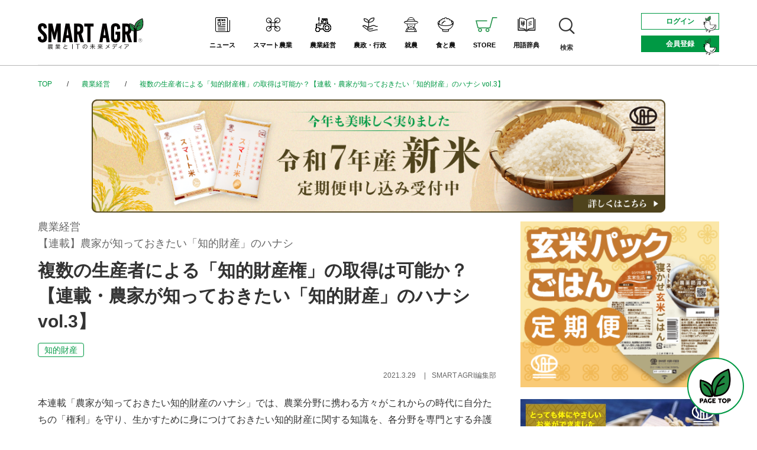

--- FILE ---
content_type: text/html; charset=utf-8
request_url: https://smartagri-jp.com/management/2562
body_size: 19139
content:
<!doctype html>
<html lang="ja" xmlns:fb="http://ogp.me/ns/fb#" xmlns:og="http://ogp.me/ns#">

<head>
  <meta charset="utf-8">
  <meta name="viewport" content="width=device-width,initial-scale=1.0" />
<meta http-equiv="X-UA-Compatible" content="IE=edge">
<meta name="apple-mobile-web-app-title" content="SMART AGRI">
<link rel="preload" href="/css/styles.css?t=1753246822" as="style" type="text/css">
<link rel="preload" href="/js/jquery-2.1.4.min.js?t=1752562146" as="script" type="text/javascript">
<link rel="preload" href="/js/jquery.magnific-popup.min.js?t=1752562146" as="script" type="text/javascript">
<link rel="preload" href="/js/jquery.stellar.min.js?t=1752562146" as="script" type="text/javascript">
<link rel="preload" href="/js/intersection-observer.js?t=1752562146" as="script" type="text/javascript">
<link rel="preload" href="/js/slick.min.js?t=1752562146" as="script" type="text/javascript">
<link rel="preload" href="/js/ofi.min.js?t=1752562146" as="script" type="text/javascript">
<link rel="preload" href="/js/common.js?t=1752562146" as="script" type="text/javascript">
<link rel="icon" href="/favicon.ico?t=1752562146" type="image/x-icon" />
<link rel="apple-touch-icon" sizes="180x180" href="/images/apple-touch-icon-180x180.png?t=1752562146">
<link rel="icon" type="image/png" href="/images/android-chrome-192x192.png?t=1752562146" sizes="192x192">
<link rel="stylesheet" type="text/css" href="/css/styles.css?t=1753246822" media="all">
<link rel="alternate" type="application/rss+xml" href="/rss">
<link rel="manifest" href="/images/favicons/manifest.json?t=1752562146">
<script>
    if ('serviceWorker' in navigator) {
        console.log('serviceWorker')
        window.addEventListener('load', function() {
            navigator.serviceWorker.register('/sw.js', {scope: '/'})
            .then(function(registration) {
                console.log('ServiceWorker registration successful with scope: ', registration.scope);
            })
            .catch(function(err) {
                console.log('ServiceWorker registration failed: ', err);
            });
        })
    }
</script>
  <meta name="description" content="連載「農家が知っておきたい知的財産のハナシ」は、農業分野の方々が身につけるべき知的財産に関する知識を弁護士に解説いただきます。今回は、複数の生産者による「知的財産権」取得の考え方を教えていただきます。" />
<meta name="keywords" content="知的財産" />
<meta name="author" content="SMART AGRI" />
<title>複数の生産者による「知的財産権」の取得は可能か？【連載・農家が知っておきたい「知的財産」のハナシ vol.3】 | 農業とITの未来メディア「SMART AGRI（スマートアグリ）」</title>
  <meta property="og:title" content="複数の生産者による「知的財産権」の取得は可能か？【連載・農家が知っておきたい「知的財産」のハナシ vol.3】 | 農業とITの未来メディア「SMART AGRI（スマートアグリ）」">
<meta property="og:site_name" content="SMART AGRI（スマートアグリ）">
<meta property="og:type" content="website">
<meta property="og:url" content="https://smartagri-jp.com/management/2562">
<meta property="og:image" content="https://smartagri-jp.com/images/upload/2021/03/f5ed38941959a29355a94347c15b76ec.jpg">
<meta property="og:description" content="連載「農家が知っておきたい知的財産のハナシ」は、農業分野の方々が身につけるべき知的財産に関する知識を弁護士に解説いただきます。今回は、複数の生産者による「知的財産権」取得の考え方を教えていただきます。">
<meta name="twitter:card" content="summary_large_image">
<meta name="twitter:site" content="">
<meta name="twitter:creator" content="">
<meta name="twitter:title" content="複数の生産者による「知的財産権」の取得は可能か？【連載・農家が知っておきたい「知的財産」のハナシ vol.3】 | 農業とITの未来メディア「SMART AGRI（スマートアグリ）」">
<meta name="twitter:description" content="連載「農家が知っておきたい知的財産のハナシ」は、農業分野の方々が身につけるべき知的財産に関する知識を弁護士に解説いただきます。今回は、複数の生産者による「知的財産権」取得の考え方を教えていただきます。">
<meta name="twitter:image:src" content="https://smartagri-jp.com/images/upload/2021/03/f5ed38941959a29355a94347c15b76ec.jpg">  <link rel="canonical"
    href="https://smartagri-jp.com/management/2562">
  <script>
  window.dataLayer = window.dataLayer || [];
  dataLayer.push({
    postCategory: 'management',
  });
  </script>
  <!-- Google Tag Manager -->
<script>(function(w,d,s,l,i){w[l]=w[l]||[];w[l].push({'gtm.start':
new Date().getTime(),event:'gtm.js'});var f=d.getElementsByTagName(s)[0],
j=d.createElement(s),dl=l!='dataLayer'?'&l='+l:'';j.async=true;j.src=
'https://www.googletagmanager.com/gtm.js?id='+i+dl;f.parentNode.insertBefore(j,f);
})(window,document,'script','dataLayer','GTM-N9HXT3T');</script>
<!-- End Google Tag Manager -->
<meta name="facebook-domain-verification" content="b0wg7p91bx6g8ctwaj1qo7vog8kni4" />
<!-- Meta Pixel Code -->
<script>
!function(f,b,e,v,n,t,s)
{if(f.fbq)return;n=f.fbq=function(){n.callMethod?
n.callMethod.apply(n,arguments):n.queue.push(arguments)};
if(!f._fbq)f._fbq=n;n.push=n;n.loaded=!0;n.version='2.0';
n.queue=[];t=b.createElement(e);t.async=!0;
t.src=v;s=b.getElementsByTagName(e)[0];
s.parentNode.insertBefore(t,s)}(window, document,'script',
'https://connect.facebook.net/en_US/fbevents.js');
fbq('init', '1144993299605637');
fbq('track', 'PageView');
</script>
<noscript><img height="1" width="1" style="display:none" 
src="https://www.facebook.com/tr?id=1144993299605637&ev=PageView&noscript=1" 
/></noscript>
<!-- End Meta Pixel Code -->  <link rel="preload" href="//platform.instagram.com/en_US/embeds.js" as="script" />
</head>

<body>

  <!-- Google Tag Manager (noscript) -->
<noscript><iframe src="https://www.googletagmanager.com/ns.html?id=GTM-N9HXT3T"
height="0" width="0" style="display:none;visibility:hidden"></iframe></noscript>
<!-- End Google Tag Manager (noscript) -->
  <div class="outline" onclick="">
    <div id="fb-root"></div>
<header class="pageHeader" data-ga="header">
  <div class="pageHeader__inner">
    <h1 class="pageHeader__logo">
      <a href="/" data-ga-trigger="top">
                  <img src="/images/logo_smartagri_r.svg" alt="SMART AGRI">
                </a>
    </h1>
    <nav class="pageHeader__nav">
      <div class="pageHeader__navMask">
        <ul class="pageHeader__navList">
          <li class="item pc-none">
            <a href="/" class="category -top"><span>TOP</span></a>
          </li>
          <li class="item">
                        <a href="/news" class="category -news" data-ga-trigger="news"><span>ニュース</span></a>
                                    <ul class="pageHeader__nav__tagItems" data-ga="tagList" data-ga-label="news">
                            <li class="pageHeader__nav__tagItem">
                <a href="/tag/ドローン">
                  ドローン                </a>
              </li>
                            <li class="pageHeader__nav__tagItem">
                <a href="/tag/AI">
                  AI                </a>
              </li>
                            <li class="pageHeader__nav__tagItem">
                <a href="/tag/営農管理">
                  営農管理                </a>
              </li>
                            <li class="pageHeader__nav__tagItem">
                <a href="/tag/農業ロボット">
                  農業ロボット                </a>
              </li>
                            <li class="pageHeader__nav__tagItem">
                <a href="/tag/6次産業">
                  6次産業                </a>
              </li>
                            <li class="pageHeader__nav__tagItem">
                <a href="/tag/ネット通販">
                  ネット通販                </a>
              </li>
                          </ul>
                      </li>
          <li class="item">
                        <a href="/smartagri" class="category -smartagri" data-ga-trigger="smartagri"><span>スマート農業</span></a>
                                    <ul class="pageHeader__nav__tagItems" data-ga="tagList" data-ga-label="smartagri">
                            <li class="pageHeader__nav__tagItem"><a href="/tag/アグリポン">
                  アグリポン                </a></li>
                            <li class="pageHeader__nav__tagItem"><a href="/tag/ドローン">
                  ドローン                </a></li>
                            <li class="pageHeader__nav__tagItem"><a href="/tag/ピンポイントタイム散布">
                  ピンポイントタイム散布                </a></li>
                            <li class="pageHeader__nav__tagItem"><a href="/tag/農業ロボット">
                  農業ロボット                </a></li>
                            <li class="pageHeader__nav__tagItem"><a href="/tag/スマートグラス">
                  スマートグラス                </a></li>
                            <li class="pageHeader__nav__tagItem"><a href="/tag/リモートセンシング">
                  リモートセンシング                </a></li>
                          </ul>
                      </li>
          <li class="item">
                        <a href="/management" class="category -management" data-ga-trigger="management"><span>農業経営</span></a>
                                    <ul class="pageHeader__nav__tagItems" data-ga="tagList" data-ga-label="management">
                            <li class="pageHeader__nav__tagItem"><a href="/tag/農業経営">
                  農業経営                </a></li>
                            <li class="pageHeader__nav__tagItem"><a href="/tag/世界の農業">
                  世界の農業                </a></li>
                            <li class="pageHeader__nav__tagItem"><a href="/tag/知的財産">
                  知的財産                </a></li>
                            <li class="pageHeader__nav__tagItem"><a href="/tag/グローバルGAP">
                  グローバルGAP                </a></li>
                            <li class="pageHeader__nav__tagItem"><a href="/tag/農業コンサルティング">
                  農業コンサルティング                </a></li>
                            <li class="pageHeader__nav__tagItem"><a href="/tag/CSA">
                  CSA                </a></li>
                          </ul>
                      </li>
          <li class="item">
                        <a href="/agriculture" class="category -agriculture" data-ga-trigger="agriculture"><span>農政・行政</span></a>
                                    <ul class="pageHeader__nav__tagItems" data-ga="tagList" data-ga-label="agriculture">
                            <li class="pageHeader__nav__tagItem"><a href="/tag/農産物輸出">
                  農産物輸出                </a></li>
                            <li class="pageHeader__nav__tagItem"><a href="/tag/GAP認証">
                  GAP認証                </a></li>
                            <li class="pageHeader__nav__tagItem"><a href="/tag/食品ロス">
                  食品ロス                </a></li>
                            <li class="pageHeader__nav__tagItem"><a href="/tag/食料自給率">
                  食料自給率                </a></li>
                            <li class="pageHeader__nav__tagItem"><a href="/tag/SDGs">
                  SDGs                </a></li>
                            <li class="pageHeader__nav__tagItem"><a href="/tag/世界の農業">
                  世界の農業                </a></li>
                          </ul>
                      </li>
          <li class="item">
                        <a href="/farmer" class="category -farmer" data-ga-trigger="farmer"><span>就農</span></a>
                                    <ul class="pageHeader__nav__tagItems" data-ga="tagList" data-ga-label="farmer">
                            <li class="pageHeader__nav__tagItem"><a href="/tag/新規就農">
                  新規就農                </a></li>
                            <li class="pageHeader__nav__tagItem"><a href="/tag/就農支援制度">
                  就農支援制度                </a></li>
                            <li class="pageHeader__nav__tagItem"><a href="/tag/有機農業">
                  有機農業                </a></li>
                            <li class="pageHeader__nav__tagItem"><a href="/tag/農家民宿">
                  農家民宿                </a></li>
                            <li class="pageHeader__nav__tagItem"><a href="/tag/移住">
                  移住                </a></li>
                          </ul>
                      </li>
          <li class="item">
                        <a href="/food" class="category -food" data-ga-trigger="food"><span>食と農</span></a>
                                    <ul class="pageHeader__nav__tagItems" data-ga="tagList" data-ga-label="food">
                            <li class="pageHeader__nav__tagItem"><a href="/tag/玄米">
                  玄米                </a></li>
                            <li class="pageHeader__nav__tagItem"><a href="/tag/無農薬野菜">
                  無農薬野菜                </a></li>
                            <li class="pageHeader__nav__tagItem"><a href="/tag/無洗米玄米">
                  無洗米玄米                </a></li>
                            <li class="pageHeader__nav__tagItem"><a href="/tag/スマート米">
                  スマート米                </a></li>
                            <li class="pageHeader__nav__tagItem"><a href="/tag/お米レシピ">
                  お米レシピ                </a></li>
                            <li class="pageHeader__nav__tagItem"><a href="/tag/こどものごはん">
                  こどものごはん                </a></li>
                          </ul>
                      </li>

                    <li class="item -store">
            <a href="https://smartagrifood.jp/" target="_blank" rel="noopener noreferrer" class="category -store"
              data-ga-trigger="store">
              <span>STORE</span>
            </a>
          </li>
                              <li class="item -dictionary pc"><a href="/dictionary" class="category -dictionary"
              data-ga-trigger="dictionary"><span>用語辞典</span></a></li>
          <li class="item">
            <form action="/search/" method="get" class="search-pc">
              <button type="submit" class="search-pc__btn"><i class="icon-search"><span>検索</span></i></button>
              <div class="inner">
                <i class="icon-close search-pc__close"></i>
                <input class="search-pc__input" type="text" name="q" value="" placeholder="検索したいキーワードを入力してください">
              </div>
            </form>
          </li>
                  </ul>
      </div>
    </nav>
    <div class="pageHeader__links">
            <div class="pageHeader__link login"><a href="/login"><span>ログイン</span></a></div>
            <div class="pageHeader__link signup"><a href="#modal-kaiin" class="modal-open"><span>会員登録</span></a></div>
                        <form action="/search/" method="get" class="search-sp">
        <button type="submit" class="search-sp__btn"><i class="icon-search"></i></button>
        <div class="inner">
          <i class="icon-close search-sp__close"></i>
          <input class="search-sp__input" type="text" name="q" value="" placeholder="検索したいキーワードを入力してください">
        </div>
      </form>
          </div>
  </div>
</header>    <div id="container">

      <nav class="breadcrumb">
        <ol class="breadcrumb__items">
          <li itemprop="itemListElement">
            <a href="/"><span>TOP</span></a>
            <meta itemprop="position" content="1" />
          </li>
          <li itemprop="itemListElement">
            <a href="/management"><span>農業経営</span></a>
            <meta itemprop="position" content="2" />
          </li>
          <li itemprop="itemListElement">
            <a href="/management/2562"><span>複数の生産者による「知的財産権」の取得は可能か？【連載・農家が知っておきたい「知的財産」のハナシ vol.3】</span></a>
            <meta itemprop="position" content="3" />
          </li>
        </ol>
      </nav>
      <!-- PCヘッダー -->
<div class="heroBanner">
		<a
		href="/api/v1/banner/click?file=/images/upload/2025/08/42f630ce8e72675ceb30c7beeb265bcf.png"
		target="_blank"
		rel="noopener"
		class="pc runwayBannerID_190"
		data-banner="/images/upload/2025/08/42f630ce8e72675ceb30c7beeb265bcf.png"
	>
	<img
		src="/images/thumbnail/max-width/1024/images/upload/2025/08/42f630ce8e72675ceb30c7beeb265bcf.png"
		width="1024"
		height="202"
		loading="eager"
		alt="定期便 - 新米受付開始"
	/>
</a>
			<a
		href="/api/v1/banner/click?file=/images/upload/2025/08/7c1b11c9655f19cd093ba81f6c138391.png"
		target="_blank"
		rel="noopener"
		class="sp runwayBannerID_191"
		data-banner="/images/upload/2025/08/7c1b11c9655f19cd093ba81f6c138391.png"
	>
	<img
		src="/images/thumbnail/max-width/640/images/upload/2025/08/7c1b11c9655f19cd093ba81f6c138391.png"
		width="638"
		height="238"
		loading="eager"
		alt="定期便 - 新米受付開始 SP"
	/>
</a>
	</div>
      <main class="column" data-ga="container">
        <div class="column__main">

          <div class="column__inner__post post">
            <article class="post-article post-inner" data-ga="container" data-ga-label="editorContent">
              <header class="post-title-container">
                <div class="post-meta">
                  <div class="category">農業経営</div>
                                                      <div class="series">【連載】農家が知っておきたい「知的財産」のハナシ</div>
                                  </div>
                <h1 class="post-title">
                  複数の生産者による「知的財産権」の取得は可能か？【連載・農家が知っておきたい「知的財産」のハナシ vol.3】                                  </h1>
                                <div class="post-keywords" data-ga="container" data-ga-label="postKeywords">
                  <ul class="post-keywords__items">
                                        <li class="post-keywords__item">
                      <a href="/tag/知的財産" class="wrap">知的財産</a>
                    </li>
                                      </ul>
                </div>
                                <div class="post-author">
                  <span class="date">2021.3.29</span>
                                    <span class="author">SMART AGRI編集部</span>
                                  </div>
              </header>

              <div class="editor-contents">本連載「農家が知っておきたい<a href="/tag/知的財産" class="tag-word">知的財産</a>のハナシ」では、農業分野に携わる方々がこれからの時代に自分たちの「権利」を守り、生かすために身につけておきたい知的財産に関する知識を、各分野を専門とする弁護士の方々に解説していただきます。<br /><br />前回は、農業の分野で実際にどのような権利が知的財産権として保護されているのか、具体的な事例を交えて紹介いただきました。今回は、弁護士法人クレオ国際法律特許事務所の西脇怜史先生に、複数の生産者がいる場合の知的財産権の考え方について教えていただきます。<br /><br /><h2>地域の権利を守るには</h2> <br />「農業における知的財産権」というと、個人もしくは法人による品種や栽培方法の研究・開発、<a href="/tag/6次産業" class="term-word" data-term='["56", "6次産業", "ろくじさんぎょう", "1次産業従事者が、その生産（1次産業）に限らず、さらに加工（2次産業）、流通・販売（3次産業）を担うこと。作物のブランド化による差別化や仲買不要の販売方法で、生産者の所得向上が期待されている。", "ら"]'>6次産業</a>化などの独自のアイデアやブランドなどがイメージされると思います。<br /><br />ですが、地域ぐるみで一緒に作業したり、複数の生産者が協力した結果としての栽培方法の確立や<a href="/tag/育種" class="term-word" data-term='["120", "育種", "いくしゅ", "育種とは、生物の遺伝的性質を利用し、作物や家畜の中でも利用価値の高い新種を人為的に作り出したり改良したりすること。「品種改良」もほぼ同義。冷害や熱害に強いコメなどで主に行われている。その手段としては、淘汰法（選択法）／交雑法／突然変異法のほか、遺伝子組み替えやゲノム編集などの手法もある。", "あ"]'>育種</a>による種苗開発などを行っているケースもあります。また、町おこしとして地域全体でブランディングを試みることもあるでしょう。<br /><br />では、栽培方法や<a href="/tag/品種改良" class="term-word" data-term='["74", "品種改良", "ひんしゅかいりょう", "品種改良とは、生物のもつ遺伝的性質を利用して、目的に合った作物や家畜の新種を人為的に作り出したり、改良したりすること。淘汰法（選択法）・交雑法・突然変異法やバイオテクノロジーの利用などの方法がある。", "は"]'>品種改良</a>などが複数人によって実現された場合、知的財産権はどのように考えればいいのでしょうか？ 代表者がその権利を取得するのか、はたまた共有財産として扱うことができるのか──今回はそんなケースについて考えてみたいと思います。<br /><br /><h2>複数の生産者が関わる場合の「知的財産権」とは？</h2> <br />「知的財産権」としては、特許権、実用新案権、育成者権、意匠権、著作権、商標権等が挙げられ、これらは、複数人で権利を取得できます。<br /><br />例えば、複数の生産者が共同して田植機を発明した場合、発明者はその複数の生産者であり、共同で特許出願して、特許権を取得できます。<br /><br />なお、生産者が取得できる知的財産権に関する詳細は、岡田次弘先生が執筆された<a href="/tag/コラム" class="tag-word">コラム</a>をご覧ください。<br /><br /><a href="/management/2316">農作業に「知的財産権」があるってどういうこと？ どんなふうに役に立つ？【連載・農家が知っておきたい「知的財産」のハナシ vol.1】</a><br /><br /><img src="/images/thumbnail/width/800/images/upload/2021/03/24f66854e977d59a8a77fc5dd8369373.jpg" alt="" loading="lazy" width="800" height="534" /><br /><h2>地域の特徴を生かした権利「地域団体商標」</h2> <br />農産物を安定した適正価格で数多く購入してもらうために、複数の生産者が知恵を絞り、また他の事業者も巻き込み、地域の特徴を生かしたブランド化を試みることもあろうかと思います。<br /><br />そのとき活用できる制度が「地域団体商標制度」です。<br /><br />地域団体商標制度により、ある一定の組合等は、その構成員に使用させる商標として、一定の要件を充たすものについて、地域団体商標として商標登録を受けることができます。<br /><br />2021年3月19日現在、出願却下を除くすべての地域団体商標の出願件数は1245件であり、出願・権利存続中のものは、762件におよびます。<br /><br />どのような商標が地域団体商標として活用されているのかについては、特許庁が、地域団体商標活用事例を2008年から毎年発行し、地域団体商標ガイドブックとして「地域ブランド10の成功物語」を電子データで閲覧できますので、参考にしてください（※1）。<br /><br /><h2>「地域団体商標」を使用できる生産者</h2> <br />地域団体商標を取得できる出願人は、<a href="/tag/農業協同組合" class="term-word" data-term='["39", "農業協同組合", "のうぎょうきょうどうくみあい", "農家同士の相互扶助を目的として、農家の生活や営農の支援を行う協同組合。農業に必要な共同利用施設を設置したり、資材を共同購入することで単価を抑える等の支援を行っている。", "な"]'>農業協同組合</a>（JA）や商工会、商工会議所等、地域に根ざした団体に限定されています。<br /><br />そして登録された地域団体商標は、その商標権者の構成員であれば使用できます。<br /><br />例えば、有田みかん（商標登録第5002567号）は、JAありだの組合員農家が使用できます。<br /><br />生産者が地域団体商標を使用したい場合、法人格を有する組合に構成員として所属することや、組合を設立して取得する等の方法が考えられます。<br /><br /><h2>「地域団体商標」を取得する際に留意すべきポイント</h2> <br />「喜多方ラーメン事件」では、喜多方市内外の第三者（アウトサイダー）が出願商標「喜多方ラーメン」の文字を含む商標を相当長期間にわたり使用していること等を考慮して、周知性の要件を否定して登録を認めませんでした（※2）。<br /><br />したがいまして、地域団体商標を取得する際には、アウトサイダーの使用実態を把握し、他の組合等が使用している場合には、他の組合等と共同して出願することを検討すべきです。<br /><br /><h2>地域のブランドを地域の生産者で共有できる「地理的表示」（GI）</h2> <br />地理的表示やGIという言葉を聞いたことがあるかもしれません。<br /><br />地理的表示保護制度とは、産品の名称を知的財産として登録し、保護する制度で、地域団体商標制度と似て非なるものです。<br /><br /><img src="/images/upload/2021/03/10300e12d05bbf0c742d8bc68a3d0116.jpg" alt="" loading="lazy" width="338" height="158" /><span class="es__caption">（左）地域団体商標マーク （右）地理的表示マーク</span><br />地域団体商標と農林水産物等の地理的表示（GI）の主な相違点をまとめますと次の通りです。<br /><br /><img src="/images/upload/2021/03/65fb5fb5552ce450e40a90c3c1094854.JPG" alt="" loading="lazy" width="658" height="567" /><br />所属する団体とその構成員のブランドとして保護するのであれば、地域団体商標制度を利用し、より広域に考え、団体としての独占排他的な使用を地域全体の共有財産として保護し活用していく予定であれば、GI制度がよいでしょう。<br /><br />また、地域団体商標について、外国でも保護を受けるべく、海外に出願することが考えられます。その場合、取引する国数が増えるにつれコストがかさみます。その際には、GIを申請して取得し、不正使用への国の取り締まりに期待することもよいでしょう。<br /><br /><h2>まとめ</h2> <br />以上のとおり、複数の生産者による知的財産権の取得は可能です。<br /><br />複数の生産者で権利を共有することは、一人で権利を所有することと比較すると、その権利を他者に譲渡あるいはライセンスを付与したいと思っても、他の共有者の同意がなければできないという点でデメリットがあります。しかしながら、権利を取得する際にかかる費用（弁理士費用等）や、権利を維持する際にかかる費用を分担できるので、予算がない場合には共同して権利化し共有することも一考に値するでしょう。<br /><br />また、複数の生産者やその他の事業者が一緒になり地域ブランドをダイナミックに活性化したいのであれば、地域団体商標制度も活用できますし、より広域でみた場合には、GIを検討してみてはいかがでしょうか。<br /><br /><br />参考文献<br />『農林水産関係知財の法律相談Ⅰ・Ⅱ』（日弁連知的財産センター、弁護士知財ネット監修／青林書院）<br />『攻めの農林水産業のための知財戦略～食の日本ブランドの確立に向けて～農水知財基本テキスト』（農水知財基本テキスト編集委員会編／一般社団法人経済産業調査会）<br /><br />※1地域団体商標活用事例（特許庁）<br /><a href="https://www.jpo.go.jp/system/trademark/gaiyo/chidan/katsuyo-jire.html" target="_blank">https://www.jpo.go.jp/system/trademark/gaiyo/chidan/katsuyo-jire.html</a><br />地域団体商標ガイドブック（特許庁）<br /><a href="https://www.jpo.go.jp/system/trademark/gaiyo/chidan/tiikibrand.html" target="_blank">https://www.jpo.go.jp/system/trademark/gaiyo/chidan/tiikibrand.html</a><br />※2喜多方ラーメン事件：知財高裁判決平成22年11月15日判時2111号109頁<br /><br /><div class="es__block"><img src="/images/upload/2021/05/705d1bb4d34b6e0c73515743d1fba757.jpg" alt="" loading="lazy" width="400" height="400" /><br /><span class="es__bold">今回の講師：西脇怜史（弁護士法人クレオ国際法律特許事務所）</span><br />弁護士・弁理士。弁護士法人クレオ国際法律特許事務所所長。主に特許・商標・意匠等の権利化、権利活用、著作権にまつわる契約関係・不正競争防止法関係をサポート。事務所としては複数の民間企業・国立研究開発法人から農業関連の特許出願案件を受任。「農林水産関係知財の法律相談 I・II」（青林書院）共同執筆者。地理的表示登録申請支援に係る有識者意見交換会委員。知財担当者向けに、noteを更新。</div></div>

              

                            <div class="backnumber" data-ga="container" data-ga-label="backnumber">
                <span class="series-title">【連載】農家が知っておきたい「知的財産」のハナシ</span>
                <ul>
                                                      <li><a href="/management/3256"
                      title="日本で普及していない海外品種を日本で栽培してみたい。留意点は？【連載・農家が知っておきたい「知的財産」のハナシ vol.13】">日本で普及していない海外品種を日本で栽培してみたい。留意点は？【連載・農家が知っておきたい「知的財産」のハナシ vol.13】</a></li>
                                                                        <li><a href="/management/3128"
                      title="種子や種苗の「自家増殖」はどこからが違法？【連載・農家が知っておきたい「知的財産」のハナシ vol.12】">種子や種苗の「自家増殖」はどこからが違法？【連載・農家が知っておきたい「知的財産」のハナシ vol.12】</a></li>
                                                                        <li><a href="/management/3096"
                      title="権利取得した栽培技術を無許可で利用されたらどうすればいい？【連載・農家が知っておきたい「知的財産」のハナシ vol.11】">権利取得した栽培技術を無許可で利用されたらどうすればいい？【連載・農家が知っておきたい「知的財産」のハナシ vol.11】</a></li>
                                                                        <li><a href="/management/2988"
                      title="知らずにやっている農業の「知的財産権の侵害」とは？ どこからどこまでが違法？【連載・農家が知っておきたい「知的財産」のハナシ vol.10】">知らずにやっている農業の「知的財産権の侵害」とは？ どこからどこまでが違法？【連載・農家が知っておきたい「知的財産」のハナシ vol.10】</a></li>
                                                                        <li><a href="/management/2983"
                      title="栽培技術は「特許」よりも「営業秘密」として守る方がいい？【連載・農家が知っておきたい「知的財産」のハナシ vol.9】">栽培技術は「特許」よりも「営業秘密」として守る方がいい？【連載・農家が知っておきたい「知的財産」のハナシ vol.9】</a></li>
                                                                        <li><a href="/management/1282"
                      title="「栽培方法」の「公知・公用」とは？ 特許取得に向けて相談すべき人は誰？【連載・農家が知っておきたい「知的財産」のハナシ vol.8】">「栽培方法」の「公知・公用」とは？ 特許取得に向けて相談すべき人は誰？【連載・農家が知っておきたい「知的財産」のハナシ vol.8】</a></li>
                                                                        <li><a href="/management/2810"
                      title="農産物の特殊な栽培方法で特許権が認められるための条件は？【連載・農家が知っておきたい「知的財産」のハナシ vol.7】">農産物の特殊な栽培方法で特許権が認められるための条件は？【連載・農家が知っておきたい「知的財産」のハナシ vol.7】</a></li>
                                                                        <li><a href="/management/2707"
                      title="「営農技術」を守り、活用するための具体的な方法とは？【連載・農家が知っておきたい「知的財産」のハナシ vol.6】">「営農技術」を守り、活用するための具体的な方法とは？【連載・農家が知っておきたい「知的財産」のハナシ vol.6】</a></li>
                                                                        <li><a href="/management/2670"
                      title="農家のノウハウが詰まった「農業データ」を守るには？【連載・農家が知っておきたい「知的財産」のハナシ vol.5】">農家のノウハウが詰まった「農業データ」を守るには？【連載・農家が知っておきたい「知的財産」のハナシ vol.5】</a></li>
                                                                        <li><a href="/management/2627"
                      title="オリジナルブランドを作る際に必要な「知的財産権」の知識は？【連載・農家が知っておきたい「知的財産」のハナシ vol.4】">オリジナルブランドを作る際に必要な「知的財産権」の知識は？【連載・農家が知っておきたい「知的財産」のハナシ vol.4】</a></li>
                                                                        <li>複数の生産者による「知的財産権」の取得は可能か？【連載・農家が知っておきたい「知的財産」のハナシ vol.3】</li>
                                                                        <li><a href="/management/2447"
                      title="生産者の「権利」にはどんなものがある？イチゴやブドウ栽培の知財活用事例【連載・農家が知っておきたい「知的財産」のハナシ vol.2】">生産者の「権利」にはどんなものがある？イチゴやブドウ栽培の知財活用事例【連載・農家が知っておきたい「知的財産」のハナシ vol.2】</a></li>
                                                                        <li><a href="/management/2316"
                      title="農作業に「知的財産権」があるってどういうこと？ 営農技術を保護する方法【連載・農家が知っておきたい「知的財産」のハナシ vol.1】">農作業に「知的財産権」があるってどういうこと？ 営農技術を保護する方法【連載・農家が知っておきたい「知的財産」のハナシ vol.1】</a></li>
                                                    </ul>
              </div>
              
                            <div class="relatedPosts" data-ga="container" data-ga-label="related">
                <span class="relatedPosts__title">あわせて読みたい</span>
                <ul data-spnx-module="related">
                                    <li>
                    <a href="/management/3256"
                      data-ga-trigger="item1">日本で普及していない海外品種を日本で栽培してみたい。留意点は？【連載・農家が知っておきたい「知的財産」のハナシ vol.13】</a>
                    <div class="credit">SMART AGRI編集部</div>
                  </li>
                                    <li>
                    <a href="/management/3128"
                      data-ga-trigger="item2">種子や種苗の「自家増殖」はどこからが違法？【連載・農家が知っておきたい「知的財産」のハナシ vol.12】</a>
                    <div class="credit">SMART AGRI編集部</div>
                  </li>
                                    <li>
                    <a href="/management/3096"
                      data-ga-trigger="item3">権利取得した栽培技術を無許可で利用されたらどうすればいい？【連載・農家が知っておきたい「知的財産」のハナシ vol.11】</a>
                    <div class="credit">SMART AGRI編集部</div>
                  </li>
                                    <li>
                    <a href="/management/2988"
                      data-ga-trigger="item4">知らずにやっている農業の「知的財産権の侵害」とは？ どこからどこまでが違法？【連載・農家が知っておきたい「知的財産」のハナシ vol.10】</a>
                    <div class="credit">SMART AGRI編集部</div>
                  </li>
                                    <li>
                    <a href="/management/2983"
                      data-ga-trigger="item5">栽培技術は「特許」よりも「営業秘密」として守る方がいい？【連載・農家が知っておきたい「知的財産」のハナシ vol.9】</a>
                    <div class="credit">SMART AGRI編集部</div>
                  </li>
                                                      <li class="pc">
                    <a
	href="/api/v1/banner/click?file=/images/upload/2019/07/eb7db246f40585fdf9d9a53932dc743b.jpg"
	target="_blank"
	rel="noopener"
	data-ga-trigger="itemInfeed"
	data-banner="/images/upload/2019/07/eb7db246f40585fdf9d9a53932dc743b.jpg"
	class="runwayBannerID_23"
>
AI×ドローンで栽培した安心安全な「スマート米」、味わってみませんか</a>
<div class="credit">
	<span class="pr">PR</span>
	株式会社オプティム</div>
<img
		src="/images/upload/2019/07/eb7db246f40585fdf9d9a53932dc743b.jpg"
		width=""
		height=""
		loading="lazy"
		alt="AI×ドローンで栽培した安心安全な「スマート米」、味わってみませんか"
		class="hidden"
	/>

                  </li>
                                                      <li class="sp">
                    <a
	href="/api/v1/banner/click?file=/images/upload/2019/07/992564c13b2f964db5c68a12a6d2f7f3.jpg"
	target="_blank"
	rel="noopener"
	data-ga-trigger="itemInfeed"
	data-banner="/images/upload/2019/07/992564c13b2f964db5c68a12a6d2f7f3.jpg"
	class="runwayBannerID_31"
>
玄米食に安心な「スマート玄米」は、残留農薬不検出の安全なお米です</a>
<div class="credit">
	<span class="pr">PR</span>
	株式会社オプティム</div>
<img
		src="/images/upload/2019/07/992564c13b2f964db5c68a12a6d2f7f3.jpg"
		width=""
		height=""
		loading="lazy"
		alt="玄米食に安心な「スマート玄米」は、残留農薬不検出の安全なお米です"
		class="hidden"
	/>

                  </li>
                                  </ul>
                <div class="backToHome">
                  <a href="/" data-ga-trigger="backToTop">
                    さらに農業とITの情報が盛りだくさん<br>
                    SMART AGRI TOPページはこちら！
                  </a>
                </div>

              </div>
              

                                          <div class="post-banner-bottom">
                <!-- PC用 -->
                                <div class="banner sp-none">
                  <a
		href="/api/v1/banner/click?file=/images/upload/2023/09/bd3ee1480ac05eda5a2ba4689e565f54.png"
		target="_blank"
		rel="noopener"
		data-banner="/images/upload/2023/09/bd3ee1480ac05eda5a2ba4689e565f54.png"
		class="runwayBannerID_155"
	>
	<img
		src="/images/upload/2023/09/bd3ee1480ac05eda5a2ba4689e565f54.png"
		width="728"
		height="91"
		loading="lazy"
		alt="パックごはん定期便_pc"
	/>
</a>
                </div>
                
                <!-- SP用 -->
                                <div class="banner pc-none">
                  <a
		href="/api/v1/banner/click?file=/images/upload/2025/11/8ee6a12f098db53ada7d1973fbc0e733.jpg"
		target="_blank"
		rel="noopener"
		data-banner="/images/upload/2025/11/8ee6a12f098db53ada7d1973fbc0e733.jpg"
		class="runwayBannerID_194"
	>
	<img
		src="/images/upload/2025/11/8ee6a12f098db53ada7d1973fbc0e733.jpg"
		width="610"
		height="454"
		loading="lazy"
		alt="令和7年産スマート米"
	/>
</a>
                </div>
                              </div>
                            
              <div class="post-share">
                <div class="post-share__hd">SHARE</div>
                <ul class="post-share__items">
                  <li class="post-share__item">
                    <a href="https://www.facebook.com/sharer.php?u=https://smartagri-jp.com/management/2562"
                      class="wrap -facebook" target="_blank"><i class="icon-facebook"></i><span>Facebook</span></a>
                  </li>
                  <li class="post-share__item">
                    <a href="https://twitter.com/intent/tweet?url=https://smartagri-jp.com/management/2562&amp;text=%E8%A4%87%E6%95%B0%E3%81%AE%E7%94%9F%E7%94%A3%E8%80%85%E3%81%AB%E3%82%88%E3%82%8B%E3%80%8C%E7%9F%A5%E7%9A%84%E8%B2%A1%E7%94%A3%E6%A8%A9%E3%80%8D%E3%81%AE%E5%8F%96%E5%BE%97%E3%81%AF%E5%8F%AF%E8%83%BD%E3%81%8B%EF%BC%9F%E3%80%90%E9%80%A3%E8%BC%89%E3%83%BB%E8%BE%B2%E5%AE%B6%E3%81%8C%E7%9F%A5%E3%81%A3%E3%81%A6%E3%81%8A%E3%81%8D%E3%81%9F%E3%81%84%E3%80%8C%E7%9F%A5%E7%9A%84%E8%B2%A1%E7%94%A3%E3%80%8D%E3%81%AE%E3%83%8F%E3%83%8A%E3%82%B7+vol.3%E3%80%91+%7C+SMART+AGRI%EF%BC%88%E3%82%B9%E3%83%9E%E3%83%BC%E3%83%88%E3%82%A2%E3%82%B0%E3%83%AA%EF%BC%89"
                      class="wrap -twitter" target="_blank"><i class="icon-twitter"></i><span>X（旧Twitter）</span></a>
                  </li>
                </ul>
              </div>
            </article>

            <div class="latest post-inner">
              <p class="latest__text">最新の記事をFacebook・メールで<br>簡単に読むことが出来ます。</p>
              <div class="latest__links">
                <a href="https://www.facebook.com/Smartagri-jp-163140897840959/" class="latest__link -facebook"
                  target="_blank"><i class="icon-facebook"></i>Facebook</a>
                <a href="#modal-kaiin-v1" class="modal-open latest__link -mail"><i class="icon-mail2"></i>MAIL</a>
              </div>
            </div>


            <div class="tabs">
              <ul class="tabs__nav">
                <li class="tabs__nav__item active -fullwidth">
                  <a href="#tab1" class="tabs__nav__item__btn">
                    編集部厳選のオススメ記事
                  </a>
                </li>
              </ul>
              <div id="tab1" class="tabs__block active">
                <ul class="tabs__block__inner" data-spnx-module="recommendPost">
                                    <li class="tabs__block__item">
                    <a href="/smartagri/11992" class="tabs__block__item__inner">
                      <div class="tabs__block__item__image">
                        <img class="tabs__block__item__image__inner"
                          src="/api/image/width/320/images/upload/2025/08/5eb81c0429fbcf884a290ca558950d44.jpg" width="320" height="186" loading="lazy"
                          alt="ドローンでみかんの農薬散布を丸ごと代行！ 「かんきつ類ドローン防除サービス」現場密着レポート">
                      </div>
                      <div class="tabs__block__item__content">
                        <h2 class="title">ドローンでみかんの農薬散布を丸ごと代行！ 「かんきつ類ドローン防除サービス」現場密着レポート</h2>
                        <span class="credit">SMART AGRI編集部</span>
                      </div>
                    </a>
                  </li>
                                    <li class="tabs__block__item">
                    <a href="/farmer/8285" class="tabs__block__item__inner">
                      <div class="tabs__block__item__image">
                        <img class="tabs__block__item__image__inner"
                          src="/api/image/width/320/images/upload/2024/05/5b620363fadefce36bf1c5314639b897.jpg" width="320" height="186" loading="lazy"
                          alt="農業分野のドローン業務はブルーオーシャン！ オプティムの「ドローン農薬散布の仕事紹介サービス」3つのメリット">
                      </div>
                      <div class="tabs__block__item__content">
                        <h2 class="title">農業分野のドローン業務はブルーオーシャン！ オプティムの「ドローン農薬散布の仕事紹介サービス」3つのメリット</h2>
                        <span class="credit">SMART AGRI編集部</span>
                      </div>
                    </a>
                  </li>
                                    <li class="tabs__block__item">
                    <a href="/food/12312" class="tabs__block__item__inner">
                      <div class="tabs__block__item__image">
                        <img class="tabs__block__item__image__inner"
                          src="/api/image/width/320/images/upload/2025/09/2609c01a208db80ac5e301f7648d2d99.jpg" width="320" height="186" loading="lazy"
                          alt="能登から届く“あんしん”の新米。スマート農業が育てた品種「ゆめみづほ」物語 【令和7年産スマート米農家 株式会社ゆめうらら・裏さんインタビュー】">
                      </div>
                      <div class="tabs__block__item__content">
                        <h2 class="title">能登から届く“あんしん”の新米。スマート農業が育てた品種「ゆめみづほ」物語 【令和7年産スマート米農家 株式会社ゆめうらら・裏さんインタビュー】</h2>
                        <span class="credit">SMART AGRI編集部</span>
                      </div>
                    </a>
                  </li>
                                  </ul>
              </div>
            </div>

                        <div class="post-banner-bottom">
              <!-- SP用 -->
                            <div class="banner pc-none">
                <a
		href="/api/v1/banner/click?file=/images/upload/2023/09/379497d2bdcba394bffbba4143010036.png"
		target="_blank"
		rel="noopener"
		data-banner="/images/upload/2023/09/379497d2bdcba394bffbba4143010036.png"
		class="runwayBannerID_154"
	>
	<img
		src="/images/upload/2023/09/379497d2bdcba394bffbba4143010036.png"
		width="301"
		height="250"
		loading="lazy"
		alt="パックごはん定期便_sp_mid"
	/>
</a>
              </div>
                          </div>
            
            <!-- .column__inner__post -->
          </div>

        </div>
        <div class="column__sub" data-ga="side">
    <div class="column__inner__sub">
                <div class="box side-banner sp-none">
            <a
		href="/api/v1/banner/click?file=/images/upload/2023/09/54c866e58ec6817967111a816f48b7f4.png"
		target="_blank"
		rel="noopener"
		data-banner="/images/upload/2023/09/54c866e58ec6817967111a816f48b7f4.png"
		class="runwayBannerID_153"
	>
	<img
		src="/images/upload/2023/09/54c866e58ec6817967111a816f48b7f4.png"
		width="301"
		height="250"
		loading="lazy"
		alt="パックごはん定期便_pc_side_top"
	/>
</a>
        </div>
                <div class="box side-banner sp-none">
            <a
		href="/api/v1/banner/click?file=/images/upload/2025/11/3c42af7839e335d29648b0c0a43c5a08.jpg"
		target="_blank"
		rel="noopener"
		data-banner="/images/upload/2025/11/3c42af7839e335d29648b0c0a43c5a08.jpg"
		class="runwayBannerID_193"
	>
	<img
		src="/images/upload/2025/11/3c42af7839e335d29648b0c0a43c5a08.jpg"
		width="610"
		height="454"
		loading="lazy"
		alt="令和7年産スマート米_pc_side_top"
	/>
</a>
        </div>
                <div class="box side-banner sp-none">
            <a
		href="/api/v1/banner/click?file=/images/upload/2025/08/4a06ab4dab4c3b9efd18f176010b5eb3.jpg"
		target="_blank"
		rel="noopener"
		data-banner="/images/upload/2025/08/4a06ab4dab4c3b9efd18f176010b5eb3.jpg"
		class="runwayBannerID_166"
	>
	<img
		src="/images/upload/2025/08/4a06ab4dab4c3b9efd18f176010b5eb3.jpg"
		width="610"
		height="454"
		loading="lazy"
		alt="定期便バナー（2023年12月）"
	/>
</a>
        </div>
                <div class="box side-banner sp-none">
            <a
		href="/api/v1/banner/click?file=/images/upload/2023/05/0b58485279456f7affbd898600e09103.png"
		target="_blank"
		rel="noopener"
		data-banner="/images/upload/2023/05/0b58485279456f7affbd898600e09103.png"
		class="runwayBannerID_145"
	>
	<img
		src="/images/upload/2023/05/0b58485279456f7affbd898600e09103.png"
		width="612"
		height="510"
		loading="lazy"
		alt="DRONE CONNECT LP誘導バナー"
	/>
</a>
        </div>
                <div class="box side-banner sp-none">
            <a
		href="/api/v1/banner/click?file=/images/upload/2023/05/9658367a6c71a877148c5a9890905f43.png"
		target="_blank"
		rel="noopener"
		data-banner="/images/upload/2023/05/9658367a6c71a877148c5a9890905f43.png"
		class="runwayBannerID_143"
	>
	<img
		src="/images/upload/2023/05/9658367a6c71a877148c5a9890905f43.png"
		width="612"
		height="510"
		loading="lazy"
		alt="ピンポイントタイム散布LP誘導バナー"
	/>
</a>
        </div>
                <div class="box side-banner sp-none">
            <a
		href="/api/v1/banner/click?file=/images/upload/2023/09/82b74fe4413045d4d4e18acc5ed2a56a.png"
		target="_blank"
		rel="noopener"
		data-banner="/images/upload/2023/09/82b74fe4413045d4d4e18acc5ed2a56a.png"
		class="runwayBannerID_147"
	>
	<img
		src="/images/upload/2023/09/82b74fe4413045d4d4e18acc5ed2a56a.png"
		width="610"
		height="508"
		loading="lazy"
		alt="株式会社オプティム 採用情報 2023 PC"
	/>
</a>
        </div>
        
        <div class="fbsdk_trigger" data-src="https://connect.facebook.net/ja_JP/sdk.js#xfbml=1&version=v2.12"></div>
        <div class="box side-ranking">
            <h3 class="box__head -ranking">
                <span>
                                            <img src="/images/hd_ranking.svg?t=1752562146" alt="RANKING">
                                        <aside class="box__head__aside">
                                                    農業経営                                            </aside>
                </span>
            </h3>
            <div class="box__body">
                <div class="ranking__tabs" data-ga="side" data-ga-label="ranking">
                    <ul class="ranking__tabs__nav">
                                                                            <li class="ranking__tabs__nav__item active">
                                <a href="#ranking__week" class="ranking__tabs__nav__item__btn" data-ga-trigger="weekly_tab">週　間</a>
                            </li>
                                                                            <li class="ranking__tabs__nav__item">
                                <a href="#ranking__month" class="ranking__tabs__nav__item__btn" data-ga-trigger="monthly_tab">月　間</a>
                            </li>
                                                </li>
                    </ul>
                    
                                            <div id="ranking__week" class="ranking__tabs__block active">
                            <ol class="side-ranking__items">
                                                                    <li class="side-ranking__item">
                                        <a href="/management/13119" class="wrap" data-ga-trigger="weekly_item1">
                                            <article class="ranking">
                                                <div class="ranking__image">
                                                    <img class="ranking__image__inner" src="/images/thumbnail/resize/128x100/images/upload/2026/01/f57b684f6b0d5e8e6bc03508fa81db97.jpg" width="128" height="100" loading="lazy" alt="薬剤に頼らないジャンボタニシ対策──「均平化」で初期生育を守ろう">
                                                </div>
                                                <div class="ranking__content">
                                                    <div class="title">薬剤に頼らないジャンボタニシ対策──「均平化」で初期生育を守ろう</div>
                                                </div>
                                            </article>
                                        </a>
                                    </li>
                                                                    <li class="side-ranking__item">
                                        <a href="/management/8210" class="wrap" data-ga-trigger="weekly_item2">
                                            <article class="ranking">
                                                <div class="ranking__image">
                                                    <img class="ranking__image__inner" src="/images/thumbnail/resize/128x100/images/upload/2024/02/209447792eaf6390201372c343a3b45c.jpg" width="128" height="100" loading="lazy" alt="いまさら聞けない農業の「単位」のハナシ。「一反」や「一町歩」ってどういう意味？">
                                                </div>
                                                <div class="ranking__content">
                                                    <div class="title">いまさら聞けない農業の「単位」のハナシ。「一反」や「一町歩」ってどういう意味？</div>
                                                </div>
                                            </article>
                                        </a>
                                    </li>
                                                                    <li class="side-ranking__item">
                                        <a href="/management/13107" class="wrap" data-ga-trigger="weekly_item3">
                                            <article class="ranking">
                                                <div class="ranking__image">
                                                    <img class="ranking__image__inner" src="/images/thumbnail/resize/128x100/images/upload/2026/01/c2a27b30c13b7c63079f31c7808c1856.jpg" width="128" height="100" loading="lazy" alt="「畦畔除草」は“作業”から“仕組み”へ ──負担を軽減する省力化と年間管理設計のススメ">
                                                </div>
                                                <div class="ranking__content">
                                                    <div class="title">「畦畔除草」は“作業”から“仕組み”へ ──負担を軽減する省力化と年間管理設計のススメ</div>
                                                </div>
                                            </article>
                                        </a>
                                    </li>
                                                                    <li class="side-ranking__item">
                                        <a href="/management/114" class="wrap" data-ga-trigger="weekly_item4">
                                            <article class="ranking">
                                                <div class="ranking__image">
                                                    <img class="ranking__image__inner" src="/images/thumbnail/resize/128x100/images/upload/2020/08/0ed23178891a33c3ff1fa6c35d0616a2.jpg" width="128" height="100" loading="lazy" alt="「遺伝子組み換え」の安全性とは？ なぜ賛否両論を巻き起こしているのか">
                                                </div>
                                                <div class="ranking__content">
                                                    <div class="title">「遺伝子組み換え」の安全性とは？ なぜ賛否両論を巻き起こしているのか</div>
                                                </div>
                                            </article>
                                        </a>
                                    </li>
                                                                    <li class="side-ranking__item">
                                        <a href="/management/11193" class="wrap" data-ga-trigger="weekly_item5">
                                            <article class="ranking">
                                                <div class="ranking__image">
                                                    <img class="ranking__image__inner" src="/images/thumbnail/resize/128x100/images/upload/2025/05/3f17a5e5efe810a583d74a615e810297.jpg" width="128" height="100" loading="lazy" alt="「百姓」は差別用語？ 「農家」と「生産者」はどう違う？ 呼び方で変わる“農業”のイメージ">
                                                </div>
                                                <div class="ranking__content">
                                                    <div class="title">「百姓」は差別用語？ 「農家」と「生産者」はどう違う？ 呼び方で変わる“農業”のイメージ</div>
                                                </div>
                                            </article>
                                        </a>
                                    </li>
                                                                    <li class="side-ranking__item">
                                        <a href="/management/1301" class="wrap" data-ga-trigger="weekly_item6">
                                            <article class="ranking">
                                                <div class="ranking__image">
                                                    <img class="ranking__image__inner" src="/images/thumbnail/resize/128x100/images/upload/2020/04/dedc60dd6d9775441c9da4f39637ac1e.jpg" width="128" height="100" loading="lazy" alt="「固定種」は安全、「F1種」は危険、はホント？ 種子の多様性を知ろう">
                                                </div>
                                                <div class="ranking__content">
                                                    <div class="title">「固定種」は安全、「F1種」は危険、はホント？ 種子の多様性を知ろう</div>
                                                </div>
                                            </article>
                                        </a>
                                    </li>
                                                                    <li class="side-ranking__item">
                                        <a href="/management/12978" class="wrap" data-ga-trigger="weekly_item7">
                                            <article class="ranking">
                                                <div class="ranking__image">
                                                    <img class="ranking__image__inner" src="/images/thumbnail/resize/128x100/images/upload/2025/12/0bc46676b314e84eb226d2711adb50d9.jpg" width="128" height="100" loading="lazy" alt="限られた農地をどう使う？二毛作・二期作・再生二期作の基礎知識">
                                                </div>
                                                <div class="ranking__content">
                                                    <div class="title">限られた農地をどう使う？二毛作・二期作・再生二期作の基礎知識</div>
                                                </div>
                                            </article>
                                        </a>
                                    </li>
                                                                    <li class="side-ranking__item">
                                        <a href="/management/8737" class="wrap" data-ga-trigger="weekly_item8">
                                            <article class="ranking">
                                                <div class="ranking__image">
                                                    <img class="ranking__image__inner" src="/images/thumbnail/resize/128x100/images/upload/2024/06/62b2ccffc1e707e398ccab0a70e5a8ee.jpg" width="128" height="100" loading="lazy" alt="いまさら聞けない「農薬」のハナシ。クスリだけじゃないの？ 人体・環境への影響ってどれくらい">
                                                </div>
                                                <div class="ranking__content">
                                                    <div class="title">いまさら聞けない「農薬」のハナシ。クスリだけじゃないの？ 人体・環境への影響ってどれくらい</div>
                                                </div>
                                            </article>
                                        </a>
                                    </li>
                                                                    <li class="side-ranking__item">
                                        <a href="/management/3128" class="wrap" data-ga-trigger="weekly_item9">
                                            <article class="ranking">
                                                <div class="ranking__image">
                                                    <img class="ranking__image__inner" src="/images/thumbnail/resize/128x100/images/upload/2021/08/36a5e99a662c7104a6cbdf0a2b19db0f.jpg" width="128" height="100" loading="lazy" alt="種子や種苗の「自家増殖」はどこからが違法？【連載・農家が知っておきたい「知的財産」のハナシ vol.12】">
                                                </div>
                                                <div class="ranking__content">
                                                    <div class="title">種子や種苗の「自家増殖」はどこからが違法？【連載・農家が知っておきたい「知的財産」のハナシ vol.12】</div>
                                                </div>
                                            </article>
                                        </a>
                                    </li>
                                                                    <li class="side-ranking__item">
                                        <a href="/management/5299" class="wrap" data-ga-trigger="weekly_item10">
                                            <article class="ranking">
                                                <div class="ranking__image">
                                                    <img class="ranking__image__inner" src="/images/thumbnail/resize/128x100/images/upload/2022/10/0c1945bfe7a745dcfe1a507d5d11b0cc.jpg" width="128" height="100" loading="lazy" alt="農家と消費者が支えあう「CSA（地域支援型農業）」とは？ 事前契約とはどう違う？">
                                                </div>
                                                <div class="ranking__content">
                                                    <div class="title">農家と消費者が支えあう「CSA（地域支援型農業）」とは？ 事前契約とはどう違う？</div>
                                                </div>
                                            </article>
                                        </a>
                                    </li>
                                                            </ol>
                        </div>
                        <div id="ranking__month" class="ranking__tabs__block">
                            <ol class="side-ranking__items">
                                                                    <li class="side-ranking__item">
                                        <a href="/management/13107" class="wrap" data-ga-trigger="monthly_item1">
                                            <article class="ranking">
                                                <div class="ranking__image">
                                                    <img class="ranking__image__inner" src="/images/thumbnail/resize/128x100/images/upload/2026/01/c2a27b30c13b7c63079f31c7808c1856.jpg" width="128" height="100" loading="lazy" alt="「畦畔除草」は“作業”から“仕組み”へ ──負担を軽減する省力化と年間管理設計のススメ">
                                                </div>
                                                <div class="ranking__content">
                                                    <div class="title">「畦畔除草」は“作業”から“仕組み”へ ──負担を軽減する省力化と年間管理設計のススメ</div>
                                                </div>
                                            </article>
                                        </a>
                                    </li>
                                                                    <li class="side-ranking__item">
                                        <a href="/management/13119" class="wrap" data-ga-trigger="monthly_item2">
                                            <article class="ranking">
                                                <div class="ranking__image">
                                                    <img class="ranking__image__inner" src="/images/thumbnail/resize/128x100/images/upload/2026/01/f57b684f6b0d5e8e6bc03508fa81db97.jpg" width="128" height="100" loading="lazy" alt="薬剤に頼らないジャンボタニシ対策──「均平化」で初期生育を守ろう">
                                                </div>
                                                <div class="ranking__content">
                                                    <div class="title">薬剤に頼らないジャンボタニシ対策──「均平化」で初期生育を守ろう</div>
                                                </div>
                                            </article>
                                        </a>
                                    </li>
                                                                    <li class="side-ranking__item">
                                        <a href="/management/8210" class="wrap" data-ga-trigger="monthly_item3">
                                            <article class="ranking">
                                                <div class="ranking__image">
                                                    <img class="ranking__image__inner" src="/images/thumbnail/resize/128x100/images/upload/2024/02/209447792eaf6390201372c343a3b45c.jpg" width="128" height="100" loading="lazy" alt="いまさら聞けない農業の「単位」のハナシ。「一反」や「一町歩」ってどういう意味？">
                                                </div>
                                                <div class="ranking__content">
                                                    <div class="title">いまさら聞けない農業の「単位」のハナシ。「一反」や「一町歩」ってどういう意味？</div>
                                                </div>
                                            </article>
                                        </a>
                                    </li>
                                                                    <li class="side-ranking__item">
                                        <a href="/management/114" class="wrap" data-ga-trigger="monthly_item4">
                                            <article class="ranking">
                                                <div class="ranking__image">
                                                    <img class="ranking__image__inner" src="/images/thumbnail/resize/128x100/images/upload/2020/08/0ed23178891a33c3ff1fa6c35d0616a2.jpg" width="128" height="100" loading="lazy" alt="「遺伝子組み換え」の安全性とは？ なぜ賛否両論を巻き起こしているのか">
                                                </div>
                                                <div class="ranking__content">
                                                    <div class="title">「遺伝子組み換え」の安全性とは？ なぜ賛否両論を巻き起こしているのか</div>
                                                </div>
                                            </article>
                                        </a>
                                    </li>
                                                                    <li class="side-ranking__item">
                                        <a href="/management/13080" class="wrap" data-ga-trigger="monthly_item5">
                                            <article class="ranking">
                                                <div class="ranking__image">
                                                    <img class="ranking__image__inner" src="/images/thumbnail/resize/128x100/images/upload/2025/12/5de0152188a55ad40d79d02a34a35496.jpg" width="128" height="100" loading="lazy" alt="水稲栽培の基礎を見直そう──土・苗・水・防除・均平化を栽培体系へ">
                                                </div>
                                                <div class="ranking__content">
                                                    <div class="title">水稲栽培の基礎を見直そう──土・苗・水・防除・均平化を栽培体系へ</div>
                                                </div>
                                            </article>
                                        </a>
                                    </li>
                                                                    <li class="side-ranking__item">
                                        <a href="/management/11193" class="wrap" data-ga-trigger="monthly_item6">
                                            <article class="ranking">
                                                <div class="ranking__image">
                                                    <img class="ranking__image__inner" src="/images/thumbnail/resize/128x100/images/upload/2025/05/3f17a5e5efe810a583d74a615e810297.jpg" width="128" height="100" loading="lazy" alt="「百姓」は差別用語？ 「農家」と「生産者」はどう違う？ 呼び方で変わる“農業”のイメージ">
                                                </div>
                                                <div class="ranking__content">
                                                    <div class="title">「百姓」は差別用語？ 「農家」と「生産者」はどう違う？ 呼び方で変わる“農業”のイメージ</div>
                                                </div>
                                            </article>
                                        </a>
                                    </li>
                                                                    <li class="side-ranking__item">
                                        <a href="/management/1301" class="wrap" data-ga-trigger="monthly_item7">
                                            <article class="ranking">
                                                <div class="ranking__image">
                                                    <img class="ranking__image__inner" src="/images/thumbnail/resize/128x100/images/upload/2020/04/dedc60dd6d9775441c9da4f39637ac1e.jpg" width="128" height="100" loading="lazy" alt="「固定種」は安全、「F1種」は危険、はホント？ 種子の多様性を知ろう">
                                                </div>
                                                <div class="ranking__content">
                                                    <div class="title">「固定種」は安全、「F1種」は危険、はホント？ 種子の多様性を知ろう</div>
                                                </div>
                                            </article>
                                        </a>
                                    </li>
                                                                    <li class="side-ranking__item">
                                        <a href="/management/12978" class="wrap" data-ga-trigger="monthly_item8">
                                            <article class="ranking">
                                                <div class="ranking__image">
                                                    <img class="ranking__image__inner" src="/images/thumbnail/resize/128x100/images/upload/2025/12/0bc46676b314e84eb226d2711adb50d9.jpg" width="128" height="100" loading="lazy" alt="限られた農地をどう使う？二毛作・二期作・再生二期作の基礎知識">
                                                </div>
                                                <div class="ranking__content">
                                                    <div class="title">限られた農地をどう使う？二毛作・二期作・再生二期作の基礎知識</div>
                                                </div>
                                            </article>
                                        </a>
                                    </li>
                                                                    <li class="side-ranking__item">
                                        <a href="/management/8737" class="wrap" data-ga-trigger="monthly_item9">
                                            <article class="ranking">
                                                <div class="ranking__image">
                                                    <img class="ranking__image__inner" src="/images/thumbnail/resize/128x100/images/upload/2024/06/62b2ccffc1e707e398ccab0a70e5a8ee.jpg" width="128" height="100" loading="lazy" alt="いまさら聞けない「農薬」のハナシ。クスリだけじゃないの？ 人体・環境への影響ってどれくらい">
                                                </div>
                                                <div class="ranking__content">
                                                    <div class="title">いまさら聞けない「農薬」のハナシ。クスリだけじゃないの？ 人体・環境への影響ってどれくらい</div>
                                                </div>
                                            </article>
                                        </a>
                                    </li>
                                                                    <li class="side-ranking__item">
                                        <a href="/management/3128" class="wrap" data-ga-trigger="monthly_item10">
                                            <article class="ranking">
                                                <div class="ranking__image">
                                                    <img class="ranking__image__inner" src="/images/thumbnail/resize/128x100/images/upload/2021/08/36a5e99a662c7104a6cbdf0a2b19db0f.jpg" width="128" height="100" loading="lazy" alt="種子や種苗の「自家増殖」はどこからが違法？【連載・農家が知っておきたい「知的財産」のハナシ vol.12】">
                                                </div>
                                                <div class="ranking__content">
                                                    <div class="title">種子や種苗の「自家増殖」はどこからが違法？【連載・農家が知っておきたい「知的財産」のハナシ vol.12】</div>
                                                </div>
                                            </article>
                                        </a>
                                    </li>
                                                            </ol>
                        </div>
                                    </div>
            </div>
                        <div class="box__foot pc">
                <a
		href="/api/v1/banner/click?file=/images/upload/2019/07/eb7db246f40585fdf9d9a53932dc743b.jpg"
		target="_blank"
		rel="noopener"
		class="box__foot__item runwayBannerID_23"
		data-banner="/images/upload/2019/07/eb7db246f40585fdf9d9a53932dc743b.jpg"
	>
	<article class="box__foot__item__inner">
    <div class="box__foot__item__image">
        <img
		src="/images/upload/2019/07/eb7db246f40585fdf9d9a53932dc743b.jpg?sidebar=pc"
		width="200"
		height="150"
		loading="lazy"
		alt="AI×ドローンで栽培した安心安全な「スマート米」、味わってみませんか"
		class="ranking__image__inner"
	/>
    </div>
    <div class="box__foot__item__content">
        <h2 class="title">AI×ドローンで栽培した安心安全な「スマート米」、味わってみませんか</h2>
        <div class="pr">PR</div>
        <div class="credit">株式会社オプティム</div>
    </div>
</article>
</a>
            </div>

                                    <div class="box__foot sp">
                <a
		href="/api/v1/banner/click?file=/images/upload/2019/07/992564c13b2f964db5c68a12a6d2f7f3.jpg"
		target="_blank"
		rel="noopener"
		class="box__foot__item runwayBannerID_31"
		data-banner="/images/upload/2019/07/992564c13b2f964db5c68a12a6d2f7f3.jpg"
	>
	<article class="box__foot__item__inner">
    <div class="box__foot__item__image">
        <img
		src="/images/upload/2019/07/992564c13b2f964db5c68a12a6d2f7f3.jpg?sidebar=sp"
		width="200"
		height="150"
		loading="lazy"
		alt="玄米食に安心な「スマート玄米」は、残留農薬不検出の安全なお米です"
		class="ranking__image__inner"
	/>
    </div>
    <div class="box__foot__item__content">
        <h2 class="title">玄米食に安心な「スマート玄米」は、残留農薬不検出の安全なお米です</h2>
        <div class="pr">PR</div>
        <div class="credit">株式会社オプティム</div>
    </div>
</article>
</a>
            </div>
                    </div>

                    <div class="box side-writerlist">
                <h3 class="box__head -writerlist">
                    <img src="/images/hd_writerlist.svg?t=1752562146" alt="WRITER LIST">
                </h3>
                <ol class="box__body side-writerlist__items">
                                            <li class="side-writerlist__item">
                            <a href="/writer/66" class="wrap">
                                <article class="writerlist">
                                    <div class="writerlist__photo">
                                        <img class="writerlist__photo__inner" src="/images/thumbnail/resize/150x150/images/upload/2023/06/b6c3a9ae594a40d90c6d2c2f0266964a.jpg" width="150" height="150" loading="lazy" alt="福田浩一">
                                    </div>
                                    <div class="writerlist__content">
                                        <div class="name">福田浩一</div>
                                        <div class="text">東京農業大学農学部卒。博士（農業経済学）。大学卒業後、全国農業改良普及支援協会に在籍し、普及情報ネットワークの設計・運営、月刊誌「技術と普及」の編集などを担当（元情報部長）。2011年に株式会社日本農業サポート研究所を創業し、海外のICT利用の実証試験や農産物輸出などに関わった。主にスマート農業の実証試験やコンサルなどに携わっている。
HP：http://www.ijas.co.jp/</div>
                                    </div>
                                </article>
                            </a>
                        </li>
                                            <li class="side-writerlist__item">
                            <a href="/writer/99" class="wrap">
                                <article class="writerlist">
                                    <div class="writerlist__photo">
                                        <img class="writerlist__photo__inner" src="/images/thumbnail/resize/150x150/images/upload/2024/08/688d75f63666a3354e78e9c0e453ceea.png" width="150" height="150" loading="lazy" alt="北島芙有子">
                                    </div>
                                    <div class="writerlist__content">
                                        <div class="name">北島芙有子</div>
                                        <div class="text">トマトが大好きなトマト農家。大学時代の農業アルバイトをきっかけに、非農家から新規就農しました。ハウス栽培の夏秋トマトをメインに、季節の野菜を栽培しています。最近はWeb関連の仕事も始め、半農半Xの生活。</div>
                                    </div>
                                </article>
                            </a>
                        </li>
                                            <li class="side-writerlist__item">
                            <a href="/writer/91" class="wrap">
                                <article class="writerlist">
                                    <div class="writerlist__photo">
                                        <img class="writerlist__photo__inner" src="/images/thumbnail/resize/150x150/images/upload/2023/09/b62e6115131e3ab1c6d7a415b4d23518.jpg" width="150" height="150" loading="lazy" alt="柏木智帆">
                                    </div>
                                    <div class="writerlist__content">
                                        <div class="name">柏木智帆</div>
                                        <div class="text">米・食味鑑定士/お米ライター/ごはんソムリエ神奈川新聞の記者を経て、福島県の米農家と結婚。年間400種以上の米を試食しながら「お米の消費アップ」をライフワークに、執筆やイベント、講演活動など、お米の魅力を伝える活動を行っている。また、4歳の娘の食事やお弁当づくりを通して、食育にも目を向けている。プロフィール写真 &copy;杉山晃造</div>
                                    </div>
                                </article>
                            </a>
                        </li>
                                            <li class="side-writerlist__item">
                            <a href="/writer/88" class="wrap">
                                <article class="writerlist">
                                    <div class="writerlist__photo">
                                        <img class="writerlist__photo__inner" src="/images/thumbnail/resize/150x150/images/upload/2023/05/52d904eb4225f2025552472b1564e0e2.jpg" width="150" height="150" loading="lazy" alt="鈴木かゆ">
                                    </div>
                                    <div class="writerlist__content">
                                        <div class="name">鈴木かゆ</div>
                                        <div class="text">1993年生まれ、お粥研究家。「おかゆ好き？嫌い？」の問いを「どのおかゆが好き？」に変えるべく活動中。お粥の研究サイト「おかゆワールド.com」運営。各種SNS、メディアにてお粥レシピ/レポ/歴史/文化などを発信中。JAPAN MENSA会員。</div>
                                    </div>
                                </article>
                            </a>
                        </li>
                                            <li class="side-writerlist__item">
                            <a href="/writer/69" class="wrap">
                                <article class="writerlist">
                                    <div class="writerlist__photo">
                                        <img class="writerlist__photo__inner" src="/images/thumbnail/resize/150x150/images/upload/2021/02/fa5130d0913c6287bdd84ffaeb50e3ab.jpg" width="150" height="150" loading="lazy" alt="田牧一郎">
                                    </div>
                                    <div class="writerlist__content">
                                        <div class="name">田牧一郎</div>
                                        <div class="text">日本で15年間コメ作りに従事した後、アメリカに移り、精米事業、自分の名前をブランド化したコメを世界に販売。事業売却後、アメリカのコメ農家となる。同時に、種子会社・精米会社・流通業者に、生産・精米技術コンサルティングとして関わり、企業などの依頼で世界12カ国の良質米生産可能産地を訪問調査。現在は、「田牧ファームスジャパン」を設立し、直接播種やIoTを用いた稲作の実践や研究・開発を行っている。</div>
                                    </div>
                                </article>
                            </a>
                        </li>
                                    </ol>
                <div class="box__foot">
                    <div class="view-more">
                        <a href="/writer">もっと見る</a>
                    </div>
                </div>
            </div>
        
                    <div class="box side-facebook">
                <div class="box__body box__body_fb">
    <div class="fbsdk_trigger" data-src="https://connect.facebook.net/ja_JP/sdk.js#xfbml=1&version=v2.12"></div>
    <div class="fb-page" data-href="https://www.facebook.com/Smartagri-jp-163140897840959/" data-tabs="" data-width="" data-height="" data-small-header="false" data-adapt-container-width="true" data-hide-cover="false" data-show-facepile="true">
        <blockquote cite="https://www.facebook.com/Smartagri-jp-163140897840959/" class="fb-xfbml-parse-ignore">
            <a href="https://www.facebook.com/Smartagri-jp-163140897840959/">Smartagri-jp</a>
        </blockquote>
    </div>
</div>            </div>
		
                <div class="box side-banner sp-none">
            <a
		href="/api/v1/banner/click?file=/images/upload/2025/11/da2d428cb8166b6e6496cb169f2f24c1.jpg"
		target="_blank"
		rel="noopener"
		data-banner="/images/upload/2025/11/da2d428cb8166b6e6496cb169f2f24c1.jpg"
		class="runwayBannerID_192"
	>
	<img
		src="/images/upload/2025/11/da2d428cb8166b6e6496cb169f2f24c1.jpg"
		width="610"
		height="454"
		loading="lazy"
		alt="令和7年産スマート米_pc_side_bottom"
	/>
</a>
        </div>
                <div class="box side-banner sp-none">
            <a
		href="/api/v1/banner/click?file=/images/upload/2019/07/16d2f6615ce0927d718e0c42047d5404.jpg"
		target="_blank"
		rel="noopener"
		data-banner="/images/upload/2019/07/16d2f6615ce0927d718e0c42047d5404.jpg"
		class="runwayBannerID_11"
	>
	<img
		src="/images/upload/2019/07/16d2f6615ce0927d718e0c42047d5404.jpg"
		width="600"
		height="500"
		loading="lazy"
		alt="マイナビ農業"
	/>
</a>
        </div>
                <div class="box side-banner sp-none">
            <a
		href="/api/v1/banner/click?file=/images/upload/2019/07/b59641f26699560475bf5493e007e303.jpg"
		target="_blank"
		rel="noopener"
		data-banner="/images/upload/2019/07/b59641f26699560475bf5493e007e303.jpg"
		class="runwayBannerID_15"
	>
	<img
		src="/images/upload/2019/07/b59641f26699560475bf5493e007e303.jpg"
		width="800"
		height="208"
		loading="lazy"
		alt="AGRI PICK"
	/>
</a>
        </div>
                <div class="box side-banner sp-none">
            <a
		href="/api/v1/banner/click?file=/images/upload/2025/08/85153abafa36e87f3e7dea12217b8d24.jpg"
		target="_blank"
		rel="noopener"
		data-banner="/images/upload/2025/08/85153abafa36e87f3e7dea12217b8d24.jpg"
		class="runwayBannerID_167"
	>
	<img
		src="/images/upload/2025/08/85153abafa36e87f3e7dea12217b8d24.jpg"
		width="610"
		height="454"
		loading="lazy"
		alt="定期便バナー（2023年12月）"
	/>
</a>
        </div>
        
                <div class="box side-banner pc-none">
            <a
		href="/api/v1/banner/click?file=/images/upload/2019/07/7e7010b6e3775e281fe17486a7e901b0.jpg"
		target="_blank"
		rel="noopener"
		data-banner="/images/upload/2019/07/7e7010b6e3775e281fe17486a7e901b0.jpg"
		class="runwayBannerID_21"
	>
	<img
		src="/images/upload/2019/07/7e7010b6e3775e281fe17486a7e901b0.jpg"
		width="800"
		height="208"
		loading="lazy"
		alt="AGRI PICK"
	/>
</a>
        </div>
                <div class="box side-banner pc-none">
            <a
		href="/api/v1/banner/click?file=/images/upload/2019/07/7940f031150c6263e1436c3242e0596e.jpg"
		target="_blank"
		rel="noopener"
		data-banner="/images/upload/2019/07/7940f031150c6263e1436c3242e0596e.jpg"
		class="runwayBannerID_22"
	>
	<img
		src="/images/upload/2019/07/7940f031150c6263e1436c3242e0596e.jpg"
		width="600"
		height="500"
		loading="lazy"
		alt="マイナビ農業"
	/>
</a>
        </div>
                <div class="box side-banner pc-none">
            <a
		href="/api/v1/banner/click?file=/images/upload/2023/05/4d1000c8dfb9a5a4880b27805a93376b.png"
		target="_blank"
		rel="noopener"
		data-banner="/images/upload/2023/05/4d1000c8dfb9a5a4880b27805a93376b.png"
		class="runwayBannerID_146"
	>
	<img
		src="/images/upload/2023/05/4d1000c8dfb9a5a4880b27805a93376b.png"
		width="612"
		height="510"
		loading="lazy"
		alt="DRONE CONNECT LP誘導バナー"
	/>
</a>
        </div>
                <div class="box side-banner pc-none">
            <a
		href="/api/v1/banner/click?file=/images/upload/2023/05/1a5f2e4a6a7cd86183d84259a4f9dbc5.png"
		target="_blank"
		rel="noopener"
		data-banner="/images/upload/2023/05/1a5f2e4a6a7cd86183d84259a4f9dbc5.png"
		class="runwayBannerID_144"
	>
	<img
		src="/images/upload/2023/05/1a5f2e4a6a7cd86183d84259a4f9dbc5.png"
		width="612"
		height="510"
		loading="lazy"
		alt="ピンポイントタイム散布LP誘導バナー"
	/>
</a>
        </div>
        
    </div>
</div>
      </main>

      <div class="banner -bottom" data-ga="containerAfter" data-ga-label="bottomバナー">
      </div>
<div class="banner -bottom" data-ga="containerAfter" data-ga-label="bottomバナー">
    <a
		href="/api/v1/banner/click?file=/images/upload/2023/09/7e46b4612c2041e7354c1fce8cb18b0c.png"
		target="_blank"
		rel="noopener"
		data-banner="/images/upload/2023/09/7e46b4612c2041e7354c1fce8cb18b0c.png"
		class="runwayBannerID_148"
	>
	<div class="banner__sp">
<img
		src="/images/upload/2023/09/7e46b4612c2041e7354c1fce8cb18b0c.png"
		width="640"
		height="200"
		loading="lazy"
		alt="株式会社オプティム 採用情報 2023 SP"
	/>
</div>
</a>
  </div>
    </div>
    <footer class="pageFooter" data-ga="footer">
    <div class="pagetop">
    <a href="#" class="scroll-anchor">
      <img src="/images/pagetop.png" alt="PAGETOP">
    </a>
  </div>
    <div class="pageFooter__inner">
    <nav class="pageFooter__nav">
      <ul class="pageFooter__navList">
        <li class="item"><a href="/news" class="category -news"><span>ニュース</span></a></li>
        <li class="item"><a href="/smartagri" class="category -smartagri"><span>スマート農業</span></a></li>
        <li class="item"><a href="/management" class="category -management"><span>農業経営</span></a></li>
        <li class="item"><a href="/agriculture" class="category -agriculture"><span>農政・行政</span></a></li>
        <li class="item"><a href="/farmer" class="category -farmer"><span>就農</span></a></li>
        <li class="item"><a href="/food" class="category -food"><span>食と農</span></a></li>
                        <li class="item"><a href="/dictionary" class="category -dictionary"><span>用語辞典</span></a></li>
        <li class="item"><a href="/contact" class="category -toiawase"><span>お問い合わせ</span></a></li>
      </ul>
    </nav>
    <div class="pageFooter__links">
      <ul class="pageFooter__link">
        <li class="item"><a href="/about">サイトについて</a></li>
        <li class="item"><a href="/privacypolicy">プライバシーポリシー</a></li>
        <li class="item"><a href="/advertising">広告掲載について</a></li>
      </ul>
      <div class="pageFooter__sns">
        <a href="https://www.facebook.com/Smartagri-jp-163140897840959/" class="pageFooter__snsBtn" target="_blank">
          <i class="icon-facebook1"></i><span>公式Facebook</span>
        </a>
        <a href="https://twitter.com/smartagri_jp" class="pageFooter__snsBtn" target="_blank">
          <i class="icon-twitter"></i><span>公式X（旧Twitter）</span>
        </a>
      </div>
      <a href="/" class="pageFooter__logo">
                  <img src="/images/logo_smartagri_03_r.svg?t=1752562146" alt="SMART AGRI">
                </a>
    </div>
    <div class="pageFooter__copy"><small>Copyright &copy; 2018 OPTiM Corp.</small></div>
    <div class="pageFooter__runway">
      <a href="https://solflare.co.jp/runway/" target="_blank">
                  <img src="/images/runway_logo_with_on_white.svg?t=1752562146" alt="on RUNWAY">
                </a>
    </div>
  </div>
</footer>


<!-- modal(current version) -->
<div id="modal-kaiin"
  class="modal-kaiin modal-wrap mfp-hide">
  <div class="modal-inner">
        <div class="modal-kaiin__title">新規に登録される方</div>
    <div class="modal-kaiin__text">メールアドレス・X（旧Twitter）・Facebookアカウントの中からご登録方法をお選びください</div>
    <div class="modal-kaiin__items">
      <a href="/login"
        class="modal-kaiin__item -mail"><i class="icon-mail3"></i><span>メールアドレス<br
            class="u-res__text--pc">で登録</span></a>
      <a href="/login/twitter"
        class="modal-kaiin__item -twitter"><i class="icon-twitter"></i><span>X（旧Twitter）<br
            class="u-res__text--pc">で登録</span></a>
      <a href="/login/facebook"
        class="modal-kaiin__item -facebook"><i class="icon-facebook1"></i><span>フェイスブック<br
            class="u-res__text--pc">で登録</span></a>
    </div>
    <div class="modal-kaiin__title">既にメール会員の方</div>
            <div class="modal-kaiin__text">以下よりログインしてください</div>
    <div class="modal-kaiin__buttons"><a href="/login"
        class="modal-kaiin__button">ログインする</a></div>

            <div class="close"><span class="hide-text">close</span></div>
</div>
</div>

<!-- modal(version 1.0) -->
<div id="modal-kaiin-v1" class="modal-kaiin-v1 modal-wrap mfp-hide">
  <div class="modal-inner">
        <div class="modal-kaiin-v1__title">会員登録</div>
    <div class="modal-kaiin-v1__items">
      <a href="/login" class="modal-kaiin-v1__item -mail"><i class="icon-mail3"></i><span>メールアドレスで登録</span></a>
      <a href="/login/twitter" class="modal-kaiin-v1__item -twitter"><i
          class="icon-twitter"></i><span>公式X（旧Twitter）で登録</span></a>
      <a href="/login/facebook" class="modal-kaiin-v1__item -facebook"><i
          class="icon-facebook1"></i><span>FACEBOOKで登録</span></a>
    </div>
    <div class="modal-kaiin-v1__text">
      会員登録していただくと、農業の最新情報やイベント情報を受け取れたり、定期的に開催しているプレゼントキャンペーンに抽選で当選いたしますので是非ご登録ください。
                </div>
        <div class="close"><span class="hide-text">close</span></div>
  </div>
</div>
<div class="fixedBanner">
    <button class="fixedBanner__close"></button>
    <a
		href="/api/v1/banner/click?file=/images/upload/2023/09/f0c8b03ba2b53c039887ee69b7c7089d.png"
		target="_blank"
		rel="noopener"
		class="fixedBanner__link runwayBannerID_157"
		data-banner="/images/upload/2023/09/f0c8b03ba2b53c039887ee69b7c7089d.png"
	>
	<img
		src="/images/upload/2023/09/f0c8b03ba2b53c039887ee69b7c7089d.png"
		width="728"
		height="91"
		loading="lazy"
		alt="パックごはん定期便"
		class="fixedBanner__image"
	/>
</a>
</div>
  </div>
  <script src="/js/ga_event_custom.js?t=1752562146"></script>
<script src="/js/jquery-2.1.4.min.js?t=1752562146"></script>
<script src="/js/jquery.magnific-popup.min.js?t=1752562146"></script>
<script src="/js/jquery.stellar.min.js?t=1752562146"></script>
<script src="/js/intersection-observer.js?t=1752562146"></script>
<script src="/js/slick.min.js?t=1752562146"></script>
<script src="/js/ofi.min.js?t=1752562146"></script>
<script src="/js/common.js?t=1752562146"></script>
<script src="/js/widgets/fbsdk.js?t=1752562146"></script>
<script src="/js/banner.event.js?t=1752562146"></script>
<script type="text/javascript" src="https://spnx.jp/spnx-logger.js"></script>
<script type="text/javascript">
    window.onload = function() {
        window.spnxLog({
            siteId: 'boA2aSEpCzrDZhg5Ap3I'
        });
    };
</script><script type="application/ld+json">
{
  "@context": "https://schema.org",
  "@type": "WebSite",
  "name": "SMART AGRI（スマートアグリ）",
  "url": "https://smartagri-jp.com/"
}
</script>
  <script src="/js/post.js?t=1752562146"></script>
    <!-- structured-markup : BreadcrumbList -->
<script type="application/ld+json">
    {
        "@context": "http://schema.org",
        "@type": "BreadcrumbList",
        "itemListElement": [{
                "@type": "ListItem",
                "position": 1,
                "item": {
                    "@id": "https://smartagri-jp.com/",
                    "name": "TOP"
                }
            },
            {
                "@type": "ListItem",
                "position": 2,
                "item": {
                    "@id": "https://smartagri-jp.com/management/",
                    "name": "農業経営"
                }
            },
            {
                "@type": "ListItem",
                "position": 3,
                "item": {
                    "@id": "https://smartagri-jp.com/management/2562/",
                    "name": "複数の生産者による「知的財産権」の取得は可能か？【連載・農家が知っておきたい「知的財産」のハナシ vol.3】"
                }
            }
        ]
    }
</script>
<!-- structured-markup : Article -->
<script type="application/ld+json">
    {
        "@context": "http://schema.org",
        "author": {
            "@type": "Organization",
            "name": "農業とITの未来メディア「SMART AGRI（スマートアグリ）」"
        },
        "publisher": {
            "@type": "Organization",
            "name": "農業とITの未来メディア「SMART AGRI（スマートアグリ）」",
            "logo": {
                "@type": "ImageObject",
                "url": "https://smartagri-jp.com/images/apple-touch-icon-180x180.png",
                "height": 180,
                "width": 180
            }
        },
        "@type": "Article",
        "datePublished": "2021-03-29 12:00:00",
        "dateModified": "2021-03-29 12:00:00",
        "description": "連載「農家が知っておきたい知的財産のハナシ」は、農業分野の方々が身につけるべき知的財産に関する知識を弁護士に解説いただきます。今回は、複数の生産者による「知的財産権」取得の考え方を教えていただきます。",
        "headline": "複数の生産者による「知的財産権」の取得は可能か？【連載・農家が知っておきたい「知的財産」のハナシ vol.3】",
        "image": {
            "@type": "ImageObject",
            "url": "/images/upload/2021/03/f5ed38941959a29355a94347c15b76ec.jpg",
            "height": 810,
            "width": 540,
            "name": "複数の生産者による「知的財産権」の取得は可能か？【連載・農家が知っておきたい「知的財産」のハナシ vol.3】"
        },
        "mainEntityOfPage": {
            "@type": "WebPage",
            "@id": "https://smartagri-jp.com/management/2562/"
        }
    }
</script>
</body>

</html>

--- FILE ---
content_type: text/css
request_url: https://smartagri-jp.com/css/styles.css?t=1753246822
body_size: 25831
content:
@import url(https://fonts.googleapis.com/css?family=Noto+Sans+JP:400,700&display=swap);@import url(https://fonts.googleapis.com/css?family=Marmelad&display=swap);
/*!
 * ress.css • v1.2.2
 * MIT License
 * github.com/filipelinhares/ress
 */html{font-size:normal;box-sizing:border-box;overflow-y:scroll;-webkit-text-size-adjust:100%}*,:after,:before{background-repeat:no-repeat;box-sizing:inherit}:after,:before{text-decoration:inherit;vertical-align:inherit}*{padding:0;margin:0}audio:not([controls]){display:none;height:0}hr{overflow:visible}article,aside,details,figcaption,figure,footer,header,main,menu,nav,section,summary{display:block}summary{display:list-item}small{font-size:80%}[hidden],template{display:none}abbr[title]{border-bottom:1px dotted;text-decoration:none}a{background-color:transparent;-webkit-text-decoration-skip:objects}a:active,a:hover{outline-width:0}code,kbd,pre,samp{font-family:monospace,monospace}b,strong{font-weight:bolder}dfn{font-style:italic}mark{background-color:#ff0;color:#000}sub,sup{font-size:75%;line-height:0;position:relative;vertical-align:baseline}sub{bottom:-.25em}sup{top:-.5em}input{border-radius:0}[role=button],[type=button],[type=reset],[type=submit],button{cursor:pointer}[type=number]{width:auto}[type=search]::-webkit-search-cancel-button,[type=search]::-webkit-search-decoration{-webkit-appearance:none}textarea{overflow:auto;resize:vertical}button,input,optgroup,select,textarea{font:inherit}button{overflow:visible}[type=button]::-moz-focus-inner,[type=reset]::-moz-focus-inner,[type=submit]::-moz-focus-inner,button::-moz-focus-inner{border-style:0;padding:0}[type=button]::-moz-focus-inner,[type=reset]::-moz-focus-inner,[type=submit]::-moz-focus-inner,button:-moz-focusring{outline:1px dotted ButtonText}button,input,select,textarea{background-color:transparent;border-style:none;color:inherit}select{-moz-appearance:none;-webkit-appearance:none}select::-ms-expand{display:none}select::-ms-value{color:currentColor}legend{border:0;color:inherit;display:table;max-width:100%;white-space:normal}::-webkit-file-upload-button{-webkit-appearance:button;font:inherit}[type=search]{-webkit-appearance:textfield;outline-offset:-2px}img{border-style:none}progress{vertical-align:baseline}svg:not(:root){overflow:hidden}audio,canvas,progress,video{display:inline-block}[aria-busy=true]{cursor:progress}[aria-controls]{cursor:pointer}[aria-disabled]{cursor:default}::-moz-selection{background-color:#b3d4fc;color:#000;text-shadow:none}::selection{background-color:#b3d4fc;color:#000;text-shadow:none}@font-face{font-family:YuGothicM;src:local("Yu Gothic Medium")}*{box-sizing:border-box}html{font-size:62.5%;height:100%}body{font-family:-apple-system,BlinkMacSystemFont,Helvetica Neue,游ゴシック Medium,YuGothic,YuGothicM,Hiragino Kaku Gothic ProN,メイリオ,Meiryo,sans-serif;font-size:1.4rem;line-height:1.85;word-wrap:break-word;color:#333;background:#fff;overflow-wrap:break-word;font-feature-settings:"palt";-webkit-font-smoothing:antialiased;-moz-osx-font-smoothing:grayscale}img{max-width:100%;height:auto}button,input,select,textarea{font:inherit;margin:0}optgroup{font-weight:700}button,input,select{overflow:visible}button,select{text-transform:none}[type=button],[type=reset],[type=submit],button{cursor:pointer}[disabled]{cursor:default}[type=reset],[type=submit],button,html [type=button]{-webkit-appearance:button}button::-moz-focus-inner,input::-moz-focus-inner{padding:0;border:0}button:-moz-focusring,input:-moz-focusring{outline:1px dotted ButtonText}button,input,select,textarea{border:none;outline:none}button{padding:0;background:none}:focus{outline:none}ol,ul{list-style:none}a{transition:.3s ease;color:#094}a,a:hover{text-decoration:none}.hide-text{position:absolute;overflow:hidden;clip:rect(1px,1px,1px,1px);width:1px;height:1px}.post-share__hd,.post-share__item .wrap span{font-family:Marmelad,sans-serif}@font-face{font-family:icon-smartagri;src:url(/fonts/icon-smartagri.ttf?42k1be) format("truetype"),url(/fonts/icon-smartagri.woff?42k1be) format("woff"),url(/fonts/icon-smartagri.svg?42k1be#icon-smartagri) format("svg");font-weight:400;font-style:normal;font-display:block}[class*=" icon-"],[class^=icon-]{font-family:icon-smartagri!important;speak:never;font-style:normal;font-weight:400;font-variant:normal;text-transform:none;line-height:1;-webkit-font-smoothing:antialiased;-moz-osx-font-smoothing:grayscale}.icon-facebook1:before{content:"\e92d"}.icon-book:before{content:"\e900"}.icon-takuhai:before{content:"\e901"}.icon-series:before{content:"\e902"}.icon-alliance:before{content:"\e903"}.icon-toiawase:before{content:"\e904"}.icon-yougojiten:before{content:"\e905"}.icon-news:before{content:"\e906"}.icon-agriculture:before{content:"\e907"}.icon-management:before{content:"\e908"}.icon-smartagri:before{content:"\e909"}.icon-farmer:before{content:"\e90a"}.icon-linkedin:before{content:"\e90b"}.icon-mail:before{content:"\e90c"}.icon-arrow-down:before{content:"\e90d"}.icon-arrow-left:before{content:"\e90e"}.icon-arrow-right:before{content:"\e90f"}.icon-arrow-up:before{content:"\e910"}.icon-close:before{content:"\e911"}.icon-external2:before{content:"\e912"}.icon-home:before{content:"\e913"}.icon-runway_logo:before{content:"\e914"}.icon-yougijiten3:before{content:"\e915"}.icon-yougijiten2:before{content:"\e916"}.icon-mail3:before{content:"\e917"}.icon-search:before{content:"\e918"}.icon-pencil:before{content:"\e919"}.icon-kaiintouroku:before{content:"\e91a"}.icon-login:before{content:"\e91b"}.icon-mail2:before{content:"\e91c"}.icon-dropdown:before{content:"\e91d"}.icon-dropup:before{content:"\e91e"}.icon-good:before{content:"\e91f"}.icon-user:before{content:"\e920"}.icon-municipality:before{content:"\e921"}.icon-company:before{content:"\e922"}.icon-college:before{content:"\e923"}.icon-line:before{content:"\e924"}.icon-arrow-left-double:before{content:"\e925"}.icon-arrow-right-double:before{content:"\e926"}.icon-leader:before{content:"\e927"}.icon-money:before{content:"\e928"}.icon-pencil2:before{content:"\e929"}.icon-food:before{content:"\e92a"}.icon-cart:before{content:"\e92b"}.icon-store:before{content:"\e92e"}.icon-google-plus:before{content:"\ea8b"}.icon-facebook:before{content:"\ea90"}.icon-facebook2:before{content:"\ea91"}.icon-instagram:before{content:"\ea92"}.icon-twitter:before{content:"\ea96"}.icon-x:before{content:"\e92c"}.mfp-bg{z-index:1042;overflow:hidden;background:#0b0b0b;opacity:.2}.mfp-bg,.mfp-wrap{top:0;left:0;width:100%;height:100%;position:fixed}.mfp-wrap{z-index:1043;outline:none!important;-webkit-backface-visibility:hidden}.mfp-container{text-align:center;position:absolute;width:100%;height:100%;left:0;top:0;padding:0;box-sizing:border-box}.mfp-container:before{content:"";display:inline-block;height:100%;vertical-align:middle}.mfp-align-top .mfp-container:before{display:none}.mfp-content{position:relative;display:inline-block;vertical-align:middle;margin:0 auto;text-align:left;z-index:1045}.mfp-ajax-holder .mfp-content,.mfp-inline-holder .mfp-content{width:100%;cursor:auto}.mfp-ajax-cur{cursor:progress}.mfp-zoom-out-cur,.mfp-zoom-out-cur .mfp-image-holder .mfp-close{cursor:zoom-out}.mfp-zoom{cursor:pointer;cursor:zoom-in}.mfp-auto-cursor .mfp-content{cursor:auto}.mfp-arrow,.mfp-close,.mfp-counter,.mfp-preloader{-webkit-user-select:none;-moz-user-select:none;-ms-user-select:none;user-select:none}.mfp-loading.mfp-figure{display:none}.mfp-hide{display:none!important}.mfp-preloader{color:#ccc;position:absolute;top:50%;width:auto;text-align:center;margin-top:-.8em;left:8px;right:8px;z-index:1044}.mfp-preloader a{color:#ccc}.mfp-preloader a:hover{color:#fff}.mfp-s-error .mfp-content,.mfp-s-ready .mfp-preloader{display:none}button.mfp-arrow,button.mfp-close{overflow:visible;cursor:pointer;background:transparent;border:0;-webkit-appearance:none;display:block;outline:none;padding:0;z-index:1046;box-shadow:none;touch-action:manipulation}button::-moz-focus-inner{padding:0;border:0}.mfp-close{display:none!important;width:44px;height:44px;line-height:44px;position:absolute;right:0;top:0;text-decoration:none;text-align:center;opacity:.65;padding:0 0 18px 10px;color:#fff;font-style:normal;font-size:28px;font-family:Arial,Baskerville,monospace}.mfp-close:focus,.mfp-close:hover{opacity:1}.mfp-close:active{top:1px}.mfp-close-btn-in .mfp-close{color:#333}.mfp-iframe-holder .mfp-close,.mfp-image-holder .mfp-close{color:#fff;right:-6px;text-align:right;padding-right:6px;width:100%}.mfp-counter{position:absolute;top:0;right:0;color:#ccc;font-size:12px;line-height:18px;white-space:nowrap}.mfp-arrow{position:absolute;opacity:.65;top:50%;margin:-55px 0 0;padding:0;width:90px;height:110px;-webkit-tap-highlight-color:transparent}.mfp-arrow:active{margin-top:-54px}.mfp-arrow:focus,.mfp-arrow:hover{opacity:1}.mfp-arrow:after,.mfp-arrow:before{content:"";display:block;width:0;height:0;position:absolute;left:0;top:0;margin-top:35px;margin-left:35px;border:inset transparent}.mfp-arrow:after{border-top-width:13px;border-bottom-width:13px;top:8px}.mfp-arrow:before{border-top-width:21px;border-bottom-width:21px;opacity:.7}.mfp-arrow-left{left:0}.mfp-arrow-left:after{border-right:17px solid #fff;margin-left:31px}.mfp-arrow-left:before{margin-left:25px;border-right:27px solid #3f3f3f}.mfp-arrow-right{right:0}.mfp-arrow-right:after{border-left:17px solid #fff;margin-left:39px}.mfp-arrow-right:before{border-left:27px solid #3f3f3f}.mfp-iframe-holder{padding-top:40px;padding-bottom:40px}.mfp-iframe-holder .mfp-content{line-height:0;width:100%;max-width:900px}.mfp-iframe-holder .mfp-close{top:-40px}.mfp-iframe-scaler{width:100%;height:0;overflow:hidden;padding-top:56.25%}.mfp-iframe-scaler iframe{position:absolute;display:block;top:0;left:0;width:100%;height:100%;box-shadow:0 0 8px rgba(0,0,0,.6);background:#000}img.mfp-img{width:auto;max-width:100%;height:auto;display:block;box-sizing:border-box;padding:40px 0;margin:0 auto}.mfp-figure,img.mfp-img{line-height:0}.mfp-figure:after{content:"";position:absolute;left:0;top:40px;bottom:40px;display:block;right:0;width:auto;height:auto;z-index:-1;box-shadow:0 0 8px rgba(0,0,0,.6);background:#444}.mfp-figure small{color:#bdbdbd;display:block;font-size:12px;line-height:14px}.mfp-figure figure{margin:0}.mfp-bottom-bar{margin-top:-36px;position:absolute;top:100%;left:0;width:100%;cursor:auto}.mfp-title{text-align:left;line-height:18px;color:#f3f3f3;word-wrap:break-word;padding-right:36px}.mfp-image-holder .mfp-content{max-width:100%}.mfp-gallery .mfp-image-holder .mfp-figure{cursor:pointer}.mfp-fade.mfp-bg{opacity:0;transition:all .15s ease-out}.mfp-fade.mfp-bg.mfp-ready{opacity:.25}.mfp-fade.mfp-bg.mfp-removing{opacity:0}.mfp-fade.mfp-wrap .mfp-content{opacity:0;transition:all .15s ease-out}.mfp-fade.mfp-wrap.mfp-ready .mfp-content{opacity:1}.mfp-fade.mfp-wrap.mfp-removing .mfp-content{opacity:0}.u-m0{margin:0!important}.u-mt0{margin-top:0!important}.u-mb0{margin-bottom:0!important}.u-ml0{margin-left:0!important}.u-mh0,.u-mr0{margin-right:0!important}.u-mh0{margin-left:0!important}.u-mv0{margin-top:0!important;margin-bottom:0!important}.u-m10{margin:10px!important}.u-mt10{margin-top:10px!important}.u-mb10{margin-bottom:10px!important}.u-ml10{margin-left:10px!important}.u-mh10,.u-mr10{margin-right:10px!important}.u-mh10{margin-left:10px!important}.u-mv10{margin-top:10px!important;margin-bottom:10px!important}.u-m20{margin:20px!important}.u-mt20{margin-top:20px!important}.u-mb20{margin-bottom:20px!important}.u-ml20{margin-left:20px!important}.u-mh20,.u-mr20{margin-right:20px!important}.u-mh20{margin-left:20px!important}.u-mv20{margin-top:20px!important;margin-bottom:20px!important}.u-m30{margin:30px!important}.u-mt30{margin-top:30px!important}.u-mb30{margin-bottom:30px!important}.u-ml30{margin-left:30px!important}.u-mh30,.u-mr30{margin-right:30px!important}.u-mh30{margin-left:30px!important}.u-mv30{margin-top:30px!important;margin-bottom:30px!important}.u-m40{margin:40px!important}.u-mt40{margin-top:40px!important}.u-mb40{margin-bottom:40px!important}.u-ml40{margin-left:40px!important}.u-mh40,.u-mr40{margin-right:40px!important}.u-mh40{margin-left:40px!important}.u-mv40{margin-top:40px!important;margin-bottom:40px!important}.u-m50{margin:50px!important}.u-mt50{margin-top:50px!important}.u-mb50{margin-bottom:50px!important}.u-ml50{margin-left:50px!important}.u-mh50,.u-mr50{margin-right:50px!important}.u-mh50{margin-left:50px!important}.u-mv50{margin-top:50px!important;margin-bottom:50px!important}.u-m60{margin:60px!important}.u-mt60{margin-top:60px!important}.u-mb60{margin-bottom:60px!important}.u-ml60{margin-left:60px!important}.u-mh60,.u-mr60{margin-right:60px!important}.u-mh60{margin-left:60px!important}.u-mv60{margin-top:60px!important;margin-bottom:60px!important}.u-m70{margin:70px!important}.u-mt70{margin-top:70px!important}.u-mb70{margin-bottom:70px!important}.u-ml70{margin-left:70px!important}.u-mh70,.u-mr70{margin-right:70px!important}.u-mh70{margin-left:70px!important}.u-mv70{margin-top:70px!important;margin-bottom:70px!important}.u-m80{margin:80px!important}.u-mt80{margin-top:80px!important}.u-mb80{margin-bottom:80px!important}.u-ml80{margin-left:80px!important}.u-mh80,.u-mr80{margin-right:80px!important}.u-mh80{margin-left:80px!important}.u-mv80{margin-top:80px!important;margin-bottom:80px!important}.u-m90{margin:90px!important}.u-mt90{margin-top:90px!important}.u-mb90{margin-bottom:90px!important}.u-ml90{margin-left:90px!important}.u-mh90,.u-mr90{margin-right:90px!important}.u-mh90{margin-left:90px!important}.u-mv90{margin-top:90px!important;margin-bottom:90px!important}.u-m100{margin:100px!important}.u-mt100{margin-top:100px!important}.u-mb100{margin-bottom:100px!important}.u-ml100{margin-left:100px!important}.u-mh100,.u-mr100{margin-right:100px!important}.u-mh100{margin-left:100px!important}.u-mv100{margin-top:100px!important;margin-bottom:100px!important}.u-p0{padding:0!important}.u-pt0{padding-top:0!important}.u-pb0{padding-bottom:0!important}.u-pl0{padding-left:0!important}.u-ph0,.u-pr0{padding-right:0!important}.u-ph0{padding-left:0!important}.u-pv0{padding-top:0!important;padding-bottom:0!important}.u-p10{padding:10px!important}.u-pt10{padding-top:10px!important}.u-pb10{padding-bottom:10px!important}.u-pl10{padding-left:10px!important}.u-ph10,.u-pr10{padding-right:10px!important}.u-ph10{padding-left:10px!important}.u-pv10{padding-top:10px!important;padding-bottom:10px!important}.u-p20{padding:20px!important}.u-pt20{padding-top:20px!important}.u-pb20{padding-bottom:20px!important}.u-pl20{padding-left:20px!important}.u-ph20,.u-pr20{padding-right:20px!important}.u-ph20{padding-left:20px!important}.u-pv20{padding-top:20px!important;padding-bottom:20px!important}.u-p30{padding:30px!important}.u-pt30{padding-top:30px!important}.u-pb30{padding-bottom:30px!important}.u-pl30{padding-left:30px!important}.u-ph30,.u-pr30{padding-right:30px!important}.u-ph30{padding-left:30px!important}.u-pv30{padding-top:30px!important;padding-bottom:30px!important}.u-p40{padding:40px!important}.u-pt40{padding-top:40px!important}.u-pb40{padding-bottom:40px!important}.u-pl40{padding-left:40px!important}.u-ph40,.u-pr40{padding-right:40px!important}.u-ph40{padding-left:40px!important}.u-pv40{padding-top:40px!important;padding-bottom:40px!important}.u-p50{padding:50px!important}.u-pt50{padding-top:50px!important}.u-pb50{padding-bottom:50px!important}.u-pl50{padding-left:50px!important}.u-ph50,.u-pr50{padding-right:50px!important}.u-ph50{padding-left:50px!important}.u-pv50{padding-top:50px!important;padding-bottom:50px!important}.u-p60{padding:60px!important}.u-pt60{padding-top:60px!important}.u-pb60{padding-bottom:60px!important}.u-pl60{padding-left:60px!important}.u-ph60,.u-pr60{padding-right:60px!important}.u-ph60{padding-left:60px!important}.u-pv60{padding-top:60px!important;padding-bottom:60px!important}.u-p70{padding:70px!important}.u-pt70{padding-top:70px!important}.u-pb70{padding-bottom:70px!important}.u-pl70{padding-left:70px!important}.u-ph70,.u-pr70{padding-right:70px!important}.u-ph70{padding-left:70px!important}.u-pv70{padding-top:70px!important;padding-bottom:70px!important}.u-p80{padding:80px!important}.u-pt80{padding-top:80px!important}.u-pb80{padding-bottom:80px!important}.u-pl80{padding-left:80px!important}.u-ph80,.u-pr80{padding-right:80px!important}.u-ph80{padding-left:80px!important}.u-pv80{padding-top:80px!important;padding-bottom:80px!important}.u-p90{padding:90px!important}.u-pt90{padding-top:90px!important}.u-pb90{padding-bottom:90px!important}.u-pl90{padding-left:90px!important}.u-ph90,.u-pr90{padding-right:90px!important}.u-ph90{padding-left:90px!important}.u-pv90{padding-top:90px!important;padding-bottom:90px!important}.u-p100{padding:100px!important}.u-pt100{padding-top:100px!important}.u-pb100{padding-bottom:100px!important}.u-pl100{padding-left:100px!important}.u-ph100,.u-pr100{padding-right:100px!important}.u-ph100{padding-left:100px!important}.u-pv100{padding-top:100px!important;padding-bottom:100px!important}.u-left{text-align:left!important}.u-right{text-align:right!important}.u-center{text-align:center!important}.u-hide{display:none}.u-bold{font-weight:700}.u-res__layout--pc{display:none}.u-res__layout--sp{display:block!important}.u-res__text--pc{display:none}.u-res__text--sp{display:inline-block}.pageHeader{position:fixed;z-index:1000;width:100%;background-color:#fff}.pageHeader__inner{position:relative;display:flex;flex-direction:column}.pageHeader__logo{position:relative;z-index:1;left:-.5rem;width:38%;max-width:142px;height:52px;margin:0 auto;padding:.5rem 0 0}.pageHeader__logo img{display:block;width:100%}.pageHeader__nav{overflow:hidden;width:100%;transition:all .3s ease 0s}.pageHeader__navMask{width:100%}.pageHeader__navList,.pageHeader__navMask{overflow-x:auto;-webkit-overflow-scrolling:touch}.pageHeader__navList{display:flex;max-width:100%;list-style:none}.pageHeader__navList .item{text-align:center}.pageHeader__navList .item.search-pc{display:none}.pageHeader__navList .item+.item{border-left:1px solid #e5e5e5}.pageHeader__navList .item .category{line-height:44px;display:block;min-width:106px;height:44px;color:#000}.pageHeader__navList .item .category.-store:before{font-family:icon-smartagri;font-size:2.5rem;margin-right:-.2em;content:"";color:#209147}.pageHeader__navList .item .category.-store span{font-weight:400}.pageHeader__navList .item .category span{font-size:1.3rem;line-height:1.1}.pageHeader__navList .search-pc{position:relative;top:10px;height:72%}.pageHeader__navList .search-pc__btn{line-height:1.6;cursor:pointer}.pageHeader__navList .search-pc__btn span{font-weight:700;display:block}.pageHeader__navList .search-pc .inner{position:absolute;z-index:2;top:5px;right:60px;overflow:hidden;width:0;height:102%;padding:0;text-align:left;background:#fff}.pageHeader__navList .search-pc .inner input[type=text]{font-size:1.8rem;line-height:1.65;width:calc(100% - 40px);height:100%;padding:12px 18px}.pageHeader__navList .search-pc .inner .icon-close{font-size:2rem;position:absolute;top:10px;right:10px;padding:10px;cursor:pointer;color:#999}.pageHeader__navList .search-pc.open .inner{width:50vw;padding:8px;border:1px solid #b1b1b1}.pageHeader__nav__tagItem>a{font-size:1.5rem;line-height:1.4;display:block;width:100%;padding:.8em;border:1px solid #dcdcdc;border-top:none;background-color:#fff}.pageHeader__nav__tagItem>a:hover{opacity:1;color:#fff;background-color:#094}.pageHeader__links{position:absolute;top:0;left:0;width:100%;height:52px}.pageHeader__links .search-sp{position:relative}.pageHeader__links .search-sp__btn{font-size:3rem;line-height:1;display:inline-block;padding:9.5px 10px;color:#094}.pageHeader__links .search-sp .inner{position:absolute;z-index:2;top:-52px;left:54px;width:calc(100% - 54px);height:52px;padding:8px;transition:.3s ease;background:#fff}.pageHeader__links .search-sp .inner input[type=text]{font-size:1.6rem;line-height:1.5;width:100%;height:100%;padding:8px;border:1px solid #b1b1b1}.pageHeader__links .search-sp .inner .icon-close{font-size:1.2rem;position:absolute;top:10px;right:10px;padding:10px;color:#999}.pageHeader__links .search-sp.open .inner{top:0}.pageHeader__link{position:absolute;z-index:1;top:0}.pageHeader__link.signup{right:0;background:#094}.pageHeader__link.signup a{background-image:url(../images/btn_sp_kaiinn.png)}.pageHeader__link.login{right:52px}.pageHeader__link.login a{background-image:url(../images/btn_sp_login.png)}.pageHeader__link.mypage a{background-image:url(../images/btn_sp_mypage.png)}.pageHeader__link>a{display:block;width:52px;height:52px;background:50% 50% no-repeat;background-size:contain}.pageHeader__link>a span{visibility:hidden}.pageHeader__link .search-pc{position:relative}.pageHeader__link .search-pc__btn{line-height:1.6;cursor:pointer}.pageHeader__link .search-pc__btn span{font-weight:700;display:block}.pageHeader__link .search-pc .inner{position:absolute;z-index:2;top:5px;left:-298px;overflow:hidden;width:0;height:100%;padding:0;transition:.3s ease;background:#fff;box-shadow:0 0 4px rgba(0,0,0,.1)}.pageHeader__link .search-pc .inner input[type=text]{font-size:1.8rem;line-height:1.65;width:100%;height:100%;padding:12px 18px;border:1px solid #094}.pageHeader__link .search-pc.open .inner{width:300px;padding:8px}.pageHeader.-allianceLp{background-color:hsla(0,0%,100%,.85)}.pageHeader.-allianceLp .pageHeader__inner{max-width:1400px;height:auto;margin:0 auto;background:transparent;justify-content:space-between}.pageHeader.-allianceLp .pageHeader__logo{padding-bottom:.5rem}.pageHeader.-allianceLp .pageHeader__nav{display:none;padding:0;align-items:center}.pageHeader.-allianceLp .pageHeader__anchorMask{overflow:hidden}.pageHeader.-allianceLp .pageHeader__anchorList{display:flex;flex-direction:row;flex-wrap:nowrap;justify-content:center;align-items:center}.pageHeader.-allianceLp .pageHeader__anchorList .item{font-size:.875em;position:relative;padding:0 1em}.pageHeader.-allianceLp .pageHeader__anchorList .item+.item:before{position:absolute;top:50%;left:0;width:1px;height:1em;content:"";transform:translateY(-50%);border-right:1px solid #e0dedc;background:#bdbcbc}.pageHeader.-allianceLp .pageHeader__anchorList .item [class*=icon]{margin-left:1em;color:#094}.pageHeader.-allianceLp .pageHeader__anchorList a{color:#000}.pageHeader.-allianceLp .pageHeader__links .search-sp{transition:all .3s ease 0s}.pageHeader.-allianceLp .pageHeader__links .search-sp.open{background:#fff}.pageHeader.-allianceLp .pageHeader__link.signup{right:0;background:#094}.pageHeader.-allianceLp .pageHeader__link.signup a{background-image:url(../images/btn_sp_kaiinn.png)}.pageFooter{position:relative;color:#fff;background-color:#094}.pageFooter a{color:#fff}.pageFooter__inner{padding:9.375% 0}.pageFooter__nav{padding:0 1.5%}.pageFooter__navList{display:flex;margin-top:-2rem;list-style:none;flex-wrap:wrap;justify-content:flex-start}.pageFooter__navList .item{width:24%;padding-top:2rem}.pageFooter__navList a.category{line-height:1.35;position:relative;display:block;text-align:center}.pageFooter__navList a.category span{font-size:1rem;line-height:1}.pageFooter__navList a.category:before{font-family:icon-smartagri;font-size:2.5rem;position:relative;display:block}.pageFooter__navList a.category:after{transition:.3s ease}.pageFooter__navList a.category.-news:before{content:""}.pageFooter__navList a.category.-smartagri:before{content:""}.pageFooter__navList a.category.-management:before{content:""}.pageFooter__navList a.category.-agriculture:before{content:""}.pageFooter__navList a.category.-farmer:before{content:""}.pageFooter__navList a.category.-food:before{content:""}.pageFooter__navList a.category.-alliance:before{content:""}.pageFooter__navList a.category.-dictionary:before{content:""}.pageFooter__navList a.category.-toiawase:before{content:""}.pageFooter__links{flex-flow:column nowrap;gap:1.6rem;margin-top:4rem;padding:0 5%}.pageFooter__link,.pageFooter__links{display:flex;align-items:center;justify-content:flex-start}.pageFooter__link{flex-flow:row wrap;gap:1.2em;list-style:none}.pageFooter__link .item{font-size:1.3rem}.pageFooter__link a{line-height:2;transition:.3s ease;text-decoration:none;border-bottom:1px solid #fff}.pageFooter__sns{display:flex;flex:0 0 auto;flex-flow:row wrap;align-items:center;justify-content:center;gap:2em;width:100%;margin:0 auto}.pageFooter__snsBtn{display:flex;align-items:center;position:relative;width:3em;height:3em;line-height:1;text-indent:100%;overflow:hidden;white-space:nowrap}.pageFooter__snsBtn:hover{opacity:.8}.pageFooter__snsBtn i{display:block;position:absolute;top:50%;left:50%;translate:-50% -50%;font-size:2em;line-height:1;text-indent:0}.pageFooter__snsBtn span{font-size:1.4rem;font-weight:700;display:block;width:100%;padding:0;text-align:center;letter-spacing:.035em;color:#094}.pageFooter__logo{display:block;width:77.7%;margin:0 auto}.pageFooter__logo img{width:100%;margin:0 auto}.pageFooter__copy{font-size:1rem;padding-top:2rem;text-align:center}.pageFooter__copy small{font-size:100%}.pageFooter__runway{line-height:1;padding:2.5rem 0 0;text-align:center}.pageFooter__runway img{width:12rem;vertical-align:top}.pageFooter .pagetop{position:fixed;z-index:100;right:10px;bottom:100px;width:64px;height:64px;transition:all .3s ease 0s}.pageFooter .pagetop a{display:block;width:100%;height:100%;padding:10px;transition:all .3s ease 0s;border:2px solid #094;border-radius:50%;background:#fff}.pageFooter .pagetop img{width:100%}.outline{overflow:hidden}#container{width:100%;margin:0 auto 3rem}#container .heroBanner{display:flex;justify-content:center;align-items:center}#container .heroBanner img{display:block;max-width:100%;margin:0 auto}#container .heroPickup{display:flex;margin:0 auto;justify-content:space-between;align-items:stretch;flex-wrap:wrap}#container .heroPickup__left{width:63.48%}#container .heroPickup__left .heroPickup__item{padding-top:66%}#container .heroPickup__left .heroPickup__item__content{background-color:rgba(5,68,33,.8)}#container .heroPickup__right{display:flex;flex-direction:column;width:35.94%;justify-content:space-between}#container .heroPickup__right .heroPickup__item{padding-top:57.6%}#container .heroPickup__item{position:relative;display:flex;width:100%;color:#fff}#container .heroPickup__item:hover .heroPickup__item__image__inner{opacity:.8}#container .heroPickup__item:hover .heroPickup__item__content{opacity:.5}#container .heroPickup__item__image{position:absolute;top:0;left:0;overflow:hidden;width:100%;height:100%}#container .heroPickup__item__image__inner{position:absolute;top:0;left:0;-o-object-fit:cover;object-fit:cover;width:100%;height:100%;transition:all .3s ease 0s;transform-origin:50% 50%;pointer-events:none}#container .heroPickup__item__content{font-size:2rem;line-height:1.5;position:absolute;bottom:0;left:0;display:flex;flex-direction:column;width:100%;padding:2.4% 4.3%;transition:all .3s ease 0s;background-color:rgba(5,68,33,.6);justify-content:flex-start;align-items:center}#container .heroPickup__item__content .title{font-size:1em;display:-webkit-box;overflow:hidden;max-width:100%;max-height:3em;-webkit-line-clamp:2;-webkit-box-orient:vertical}#container .heroPickup__item__content .credit{font-size:.64em;display:none}#container .container-title{margin:30px 0}#container .container-title.-short{margin-bottom:10px}#container .container-title .title-text{font-size:1.8rem;font-weight:400;color:#094}#container .container-title__inner{margin:0 auto}#container .container-title__inner.-mypage{text-align:center}#container .container-title__inner .posts-title{font-size:2rem;font-weight:400;line-height:1.2;margin-bottom:1rem;color:#094}#container .container-title__inner .posts-title:before{font-family:icon-smartagri;font-size:2.6rem;margin-right:10px;vertical-align:middle}#container .container-title__inner .posts-title.-news:before{content:""}#container .container-title__inner .posts-title.-smartagri:before{content:""}#container .container-title__inner .posts-title.-management:before{content:""}#container .container-title__inner .posts-title.-agriculture:before{content:""}#container .container-title__inner .posts-title.-farmer:before{content:""}#container .container-title__inner .posts-title.-alliance:before{content:""}#container .container-title__inner .posts-title.-food:before{content:""}#container .container-title__inner .posts-title.-dictionary:before{content:""}#container .container-title__inner .posts-title.-toiawase:before{content:""}#container .container-title__inner .posts-title.-search:before{content:""}#container .container-title__inner .posts-title.-writer:before{content:""}#container .container-title__inner .posts-title.-series:before{content:""}#container .container-title__inner .posts-keywords__items{display:flex;margin:0;flex-wrap:wrap}#container .container-title__inner .posts-keywords__item{padding:.5rem}#container .container-title__inner .posts-keywords__item .wrap{font-size:1.3rem;font-weight:700;line-height:1.2;display:block;padding:.4rem .75rem;cursor:pointer;text-align:center;color:#094;border:1px solid #094;border-radius:2px}#container .container-title__inner .posts-keywords__item .wrap:hover{color:#fff;border-color:#094;background-color:#094}#container .container-title__description{margin:1rem 0 0}#container.allianceLp{width:100%;margin:0 auto}#container.allianceLp .column{max-width:1400px;margin:0 auto}#container.allianceLp .content-text,#container.allianceLp .content-text-sub{font-size:1.6rem}.column__title{font-size:2.2rem;line-height:1.5;display:block;padding:0 0 1rem}.column__inner{padding:3rem 1.5rem;box-shadow:0 0 8px rgba(0,0,0,.2)}.column__inner.-noshadow{box-shadow:none}.column__inner__sub.sideSticky:after,.column__inner__sub.sideSticky:before{display:table;content:""}.column__inner__sub .box{width:100%}.column__inner__sub .box+.box{margin-top:20px}.column__inner__sub .box img{width:100%;vertical-align:top}.column__inner__sub .box__head{position:relative;display:flex;padding:24px 0 0;text-align:center;justify-content:center;align-items:flex-end}.column__inner__sub .box__head__aside{font-size:1.5rem;line-height:1;display:flex;margin-top:.4rem;justify-content:center;align-items:center}.column__inner__sub .box__head__aside:before{content:"〈"}.column__inner__sub .box__head__aside:after{content:"〉"}.column__inner__sub .box__head img{width:auto;max-height:32px}.column__inner__sub .box__head.-keywords:before,.column__inner__sub .box__head.-ranking:before{display:block;width:57px;height:57px;margin-right:1rem;content:"";background:url(../images/img_ogri.svg) 50% 50% no-repeat;background-size:contain}.column__inner__sub .box__head.-keywords:before{transform:translate(-50%)}.column__inner__sub .box__head.-writerlist:before{display:block;width:57px;height:57px;margin-right:1rem;content:"";background:url(../images/img_ogri.svg) 50% 50% no-repeat;background-size:contain}.column__inner__sub .box__body{padding:2rem 0}.column__inner__sub .box__foot{padding-bottom:2rem}.column__inner__sub .box__foot__item{position:relative;display:block;padding:0 4% 2.35rem;color:#000}.column__inner__sub .box__foot__item__inner{display:flex;flex-direction:row;flex-wrap:wrap;align-items:center;justify-content:space-between}.column__inner__sub .box__foot__item__image{position:relative;overflow:hidden;width:27%;padding-top:22%}.column__inner__sub .box__foot__item__image__inner{position:absolute;top:0;left:0;width:100%;height:100%;transition:all 1.5s linear 0s;pointer-events:none;-o-object-fit:cover;object-fit:cover}.column__inner__sub .box__foot__item__content{font-size:1.5rem;line-height:1.3;width:76.66%;height:100%;padding-left:3.96%}.column__inner__sub .box__foot__item__content .title{font-size:1em;overflow:hidden;max-height:2.6em;margin-top:0}.column__inner__sub .box__foot__item__content .pr{padding:.125em .5em;border:1px solid #666}.column__inner__sub .box__foot__item__content .credit,.column__inner__sub .box__foot__item__content .pr{font-size:.75em;line-height:1;display:inline-block;color:#666}.column__inner__sub .box__foot .view-more a{font-size:1.6rem;width:100%;margin-top:0;padding:1.6rem}.column__inner__sub .side-banner.limited{margin-bottom:20px;box-shadow:none}.column__inner__sub .side-banner a{display:block}.column__inner__sub .side-banner a:hover{opacity:.8}.column__inner__sub .side-banner .limited_post{position:relative;width:100%;height:110px;border:1px solid #094;background:0 50% no-repeat;background-size:51%}.column__inner__sub .side-banner .limited_post:before{position:absolute;top:0;right:0;display:block;width:50%;height:100%;content:"";color:red;background:url(../images/limited_post_frame_sp.png) 50% 50% no-repeat;background-size:cover}.column__inner__sub .side-facebook{width:100%}.column__inner__sub .side-facebook .box__body_fb{padding:1px 2px 20px;text-align:center}.column__inner__sub .side-facebook iframe,.column__inner__sub .side-facebook iframe div{max-width:100%!important}.banner a{display:block}.banner a:hover{opacity:.8}.banner img{width:100%;vertical-align:top}.banner__pc{display:none}.post-banner-bottom{margin:30px 0}.post-banner-bottom .banner+.banner{margin-top:15px}.post-banner-bottom .banner img{max-width:100%}.breadcrumb{margin:0 auto 2rem 0}.breadcrumb__items{display:flex;width:100%;flex-wrap:nowrap}.breadcrumb__items>li{font-size:1.2rem;position:relative;white-space:nowrap;flex:0 1 auto}.breadcrumb__items>li+li{padding-left:2rem}.breadcrumb__items>li+li:before{position:absolute;left:.5em;content:"/"}.breadcrumb__items>li:last-of-type{overflow:hidden;width:100%;text-overflow:ellipsis}.content .list-style{margin:2rem 0 2rem 1.5em;list-style:disc outside}.content .list-style.-notMargin{margin:0 0 0 1.5em!important}.content .ol-style{margin:2rem 0 2rem 1.5em;list-style:none;counter-reset:ol-style}.content .ol-style.-notMargin{margin:0 0 0 1.5em!important}.content .ol-style li{counter-increment:ol-style}.content .ol-style li:before{content:counter(ol-style);display:inline-flex;align-items:center;justify-content:center;width:1.33em;height:1.33em;margin:0 .25em 0 -1.33em;border:1px solid;border-radius:100%;font-size:.75em;line-height:1}.content .ol-style-alt{margin:2rem 0 2rem 1.5em;list-style:none;counter-reset:ol-style}.content .ol-style-alt.-notMargin{margin:0 0 0 1.5em!important}.content .ol-style-alt li{counter-increment:ol-style}.content .ol-style-alt li:before{content:"(" counter(ol-style) ")";display:inline-flex;align-items:center;justify-content:flex-start;width:2em;margin:0 .25em 0 -1.5em;line-height:1;text-align:left}.content-title{font-size:2.4rem;margin:0 0 2rem}.content-subtitle{font-size:1.8rem;font-weight:700;margin:0 0 2rem}.content-subtitle+.content-text,.content-subtitle+.list-style{margin-top:-1rem}.content-hd{font-size:1.8rem;margin:0 0 2rem}.content-hd+.content-text,.content-hd+.list-style{margin-top:-1rem}.content-hds{font-size:1.6rem;margin:0 0 2rem}.content-hds+.content-text,.content-hds+.list-style{margin-top:-1rem}.content-text{margin:2rem 0}.content-text-sub{margin:1rem 0}.content-form-text .label-required{font-weight:700;color:#094}.content-notice{font-size:1.1rem;line-height:1.35;margin:5rem 0 0}.content-notice .hd{font-size:1.2rem;font-weight:700;margin:0 0 2rem}.content-notice .hds{font-size:1.1rem;font-weight:700;margin:1.5rem 0}.content-notice .text{margin:2rem 0}.content-notice .privacy-frame{overflow:auto;height:150px;padding:2rem;border:1px solid #d2d2d2}.content-notice .privacy-frame>p,.content-notice .privacy-frame dl{margin:1rem 0}.content-notice .privacy-frame dt{margin-top:1rem}.content-notice .privacy-frame ol{margin-left:1.5em;list-style:outside decimal}.g-recaptcha{display:flex;justify-content:center;align-items:center}.main-special{display:none}.special{margin:4rem auto 4.5rem}.special__item{display:flex;align-items:center;box-shadow:0 0 8px rgba(0,0,0,.2);position:relative;max-height:110px;margin:15px 0;transition:.3s ease}.special__item:before{content:"";position:absolute;z-index:2;top:-20px;right:4px;display:block;width:48px;height:48px;background:url(../images/badge_special.png) 50% 50% no-repeat;background-size:contain}.special__image{position:relative;z-index:2;flex-shrink:0;height:110px;width:50%;background-position:50% 50%;background-size:cover}.special__inner{position:relative;background:#fff;padding:10px 15px;flex-grow:1;max-height:100%;overflow:hidden}.special__title{font-size:1.8rem;font-weight:400;line-height:1.45}.special__text{display:none}.recommend-btn-list-item.slick-current .recommend-btn-link{color:#094}.slick-slider{box-sizing:border-box;-webkit-touch-callout:none;-webkit-user-select:none;-moz-user-select:none;-ms-user-select:none;user-select:none;touch-action:pan-y;-webkit-tap-highlight-color:transparent}.slick-list,.slick-slider{position:relative;display:block}.slick-list{overflow:hidden;margin:0;padding:0}.slick-list:focus{outline:none}.slick-list.dragging{cursor:pointer;cursor:hand}.slick-slider .slick-list,.slick-slider .slick-track{transform:translateZ(0)}.slick-track{position:relative;left:0;top:0;display:block;margin-left:auto;margin-right:auto}.slick-track:after,.slick-track:before{content:"";display:table}.slick-track:after{clear:both}.slick-loading .slick-track{visibility:hidden}.slick-slide{float:left;height:100%;min-height:1px;display:none}[dir=rtl] .slick-slide{float:right}.slick-slide img{display:block}.slick-slide.slick-loading img{display:none}.slick-slide.dragging img{pointer-events:none}.slick-initialized .slick-slide{display:block}.slick-loading .slick-slide{visibility:hidden}.slick-vertical .slick-slide{display:block;height:auto;border:1px solid transparent}.slick-arrow.slick-hidden{display:none}.slick-loading .slick-list{background:#fff url(../images/ajax-loader.gif) 50% no-repeat}.slick-next,.slick-prev{position:absolute;display:block;line-height:0;font-size:0;cursor:pointer;z-index:1;height:30px;width:30px;opacity:1;background:transparent no-repeat 50%;background-size:7.5px auto;color:transparent;top:-60px;transform:translateY(-50%);padding:0;border:none;outline:none}.slick-next:focus,.slick-next:hover,.slick-prev:focus,.slick-prev:hover{opacity:.8}.slick-prev{left:30px;background-image:url(../images/icon_arrow_left.png)}.slick-next{right:30px;visibility:visible;background-image:url(../images/icon_arrow_right.png)}.slick-dots{position:absolute;bottom:-25px;list-style:none;display:block;text-align:center;padding:0;font-size:0;margin:0;width:100%}.slick-dots li{display:inline-block;margin:0 9px;padding:0;cursor:pointer}.slick-dots li button{border:0;background:transparent;display:block;height:6px;width:6px;outline:none;line-height:0;font-size:0;background:#d2d2d2;border-radius:100%;color:transparent;padding:0;cursor:pointer}.slick-dots li button:focus,.slick-dots li button:hover{outline:none}.slick-dots li.slick-active button{background:#094}.form-container{padding:0 0 20%}.form__lead{padding:0 0 6.375%;line-height:1.8}.form__lead .notification{color:#9e374c;font-weight:700}.form__item{position:relative;width:100%}.form__item+.form__item{margin-top:3rem}.form__item.-error input[type=email],.form__item.-error input[type=password],.form__item.-error input[type=text]{color:#fff;background-color:#ffa800}.form__item.-error input[type=email].entered,.form__item.-error input[type=email]:focus,.form__item.-error input[type=password].entered,.form__item.-error input[type=password]:focus,.form__item.-error input[type=text].entered,.form__item.-error input[type=text]:focus{background-color:#ffa800}.form__item input::-webkit-input-placeholder{color:#ddd}.form__item input[type=email],.form__item input[type=password],.form__item input[type=text]{width:100%;padding:1.75% 2.5%;border:1px solid #333;border-radius:3px}.form__item input[type=email].entered,.form__item input[type=email]:focus,.form__item input[type=password].entered,.form__item input[type=password]:focus,.form__item input[type=text].entered,.form__item input[type=text]:focus{background-color:hsla(0,0%,97.6%,.5)}.form__item input[type=checkbox],.form__item input[type=radio]{margin:0;padding:0;background:none;border:none;border-radius:0;outline:none;-webkit-appearance:none;-moz-appearance:none;appearance:none}.form__item textarea{width:100%;min-height:20rem;padding:1.75% 2.5%;font-size:1.5rem;border:1px solid #333;border-radius:3px}.form__item__label{padding:0 0 1.25%;font-size:1.6rem;line-height:1.8}.form__item__label.-bold{font-weight:700}.form__item__label.label-required:after{content:"必須";display:inline-block;margin-left:1.2rem;padding:3px 6px;line-height:1;font-size:1.3rem;vertical-align:text-bottm;color:#fff;background-color:#094;border-radius:0}.form__item__label .remarks{font-size:1.1rem}.form__item__content{padding-top:1rem}.form__item__content .remarks{font-size:1.1rem}.form__item__input{font-size:1.6rem;line-height:1.8}.form__item__input+.form__item__input{margin-top:5.475%}.form__item__input.-col2,.form__item__input.-col3{display:flex;justify-content:space-between}.form__item__input.-col2 .selectWrap,.form__item__input.-col2 button,.form__item__input.-col2 input{width:48%}.form__item__input.-col3 .selectWrap,.form__item__input.-col3 button,.form__item__input.-col3 input{width:31.333%}.form__item .selectWrap{position:relative;border:1px solid #333;border-radius:3px}.form__item .selectWrap:before{content:"▼";line-height:1;position:absolute;top:50%;right:1rem;z-index:1;transform:translateY(-50%);font-size:1.3rem;color:#094}.form__item .selectWrap select{width:90%}.form__item .selectWrap input[type=datetime-local],.form__item .selectWrap select{position:relative;z-index:2;padding:1rem 0 1rem 1.5rem;font-size:1.6rem;overflow:hidden}.form__item .selectWrap input[type=datetime-local]{width:100%}.form__item .selectWrap option{overflow:hidden;white-space:nowrap;text-overflow:ellipsis}.form__item__remarks{padding:.75rem 0;font-size:1.1rem;color:#626262}.form__item__radio{line-height:1.8}.form__item__radio .radioWrap{position:relative;display:block;width:100%;margin:1.7rem 0;padding-left:34px;cursor:pointer}.form__item__radio .radioWrap input[type=radio]+.labelText:before{border-color:#959495}.form__item__radio .radioWrap input[type=radio]{position:absolute;top:0;left:0;opacity:0}.form__item__radio .radioWrap input[type=radio]+.labelText:before{position:absolute;display:inline-block;content:"";box-sizing:border-box;border-radius:22px;box-shadow:0 0 0 1px #333;z-index:0;top:4px;left:1px;background-color:#fff;width:22px;height:22px}.form__item__radio .radioWrap input[type=radio]:checked+.labelText{color:#094}.form__item__radio .radioWrap input[type=radio]:checked+.labelText:before{border:5px solid #fff;background-color:#094;box-shadow:0 0 0 1px #094}.form__item__radio .radioWrap .labelText{display:inline-block;font-size:1.5rem}.form__item__check{line-height:1.8}.form__item__check .checkWrap{position:relative;display:block;width:100%;margin:1.5rem 0;padding-left:34px;cursor:pointer}.form__item__check .checkWrap.label-required:after{content:"必須";display:inline-block;margin-left:1.2rem;padding:3px 6px;line-height:1;font-size:1.3rem;vertical-align:text-bottm;color:#fff;background-color:#094;border-radius:0}.form__item__check .checkWrap input[type=checkbox]{position:absolute;top:0;left:0;opacity:0}.form__item__check .checkWrap input[type=checkbox]+.labelText:after,.form__item__check .checkWrap input[type=checkbox]+.labelText:before{position:absolute;top:0;left:0;display:inline-block;content:"";box-sizing:border-box}.form__item__check .checkWrap input[type=checkbox]+.labelText:before{z-index:0;top:4px;left:0;background-color:#fff;width:22px;height:22px;border:2px solid #333;border-radius:2px}.form__item__check .checkWrap input[type=checkbox]+.labelText:after{z-index:1;top:4px;left:0;margin:5px 8px;width:6px;height:9px}.form__item__check .checkWrap input[type=checkbox]:checked+.labelText:before{border-color:#094;background-color:#094}.form__item__check .checkWrap input[type=checkbox]:checked+.labelText:after{border:2px solid #fff;border-width:0 2px 2px 0;transform:rotate(45deg)}.form__item__check .checkWrap input[type=checkbox]:checked+.labelText{color:#094}.form__item__check .checkWrap .labelText{display:inline-block;font-size:1.5rem;line-height:1.4}.form__item__text{color:#313131}.form__item .search-button{display:inline-block;font-size:1.3rem;text-align:center;color:#fff;border-radius:3px;background-color:#a5937b}.form__agreement{padding:4.375% 0 4.375% 28px;font-size:1.3rem}.form__agreement,.form__agreement__check{position:relative}.form__agreement__check .clickable-area{position:absolute;top:-2px;left:-28px;z-index:2;width:22px;height:22px;background:transparent;cursor:pointer}.form__agreement__check input[type=checkbox]{position:absolute;top:0;left:0;opacity:0}.form__agreement__check input[type=checkbox]+.labelText:after,.form__agreement__check input[type=checkbox]+.labelText:before{position:absolute;top:0;left:0;display:inline-block;content:"";box-sizing:border-box}.form__agreement__check input[type=checkbox]+.labelText:before{z-index:0;top:-2px;left:-28px;background-color:#fff;width:22px;height:22px;border:2px solid #999}.form__agreement__check input[type=checkbox]+.labelText:after{z-index:1;top:-2px;left:-28px;margin:5px 8px;width:6px;height:9px}.form__agreement__check input[type=checkbox]:checked+.labelText:before{border-color:#094;background-color:#094}.form__agreement__check input[type=checkbox]:checked+.labelText:after{border:2px solid #fff;border-width:0 2px 2px 0;transform:rotate(45deg)}.form__agreement a{color:#b69e6a}.form__table{margin:3rem 0;font-size:1.3rem;overflow-x:auto}.form__table .table{width:100%;border-collapse:collapse;border:1px solid #d2d2d2}.form__table .table caption{width:100%;padding:.5rem 0;text-align:center;font-weight:700;background:#dcdcdc}.form__table .table td,.form__table .table th{padding:10px;line-height:1.5}.form__table .table th{width:25%;text-align:center;border-top:1px solid #d2d2d2}.form__table .table td{text-align:left;border-top:1px solid #d2d2d2;border-left:1px solid #d2d2d2}.form__table .table ul{margin-left:1.5rem;list-style:disc outside}.form__table .table ul li+li{margin-top:.5rem}.form__table .table.-tokuten{width:auto;margin:0 auto;font-size:1.2rem}.form__table .table.-tokuten caption{background:none}.form__table .table.-tokuten td,.form__table .table.-tokuten th{padding:8px 5px;line-height:1.5}.form__table .table.-tokuten thead th{border-left:1px solid #d2d2d2}.form__table .table.-tokuten tbody th{text-align:left}.form__table .table.-tokuten tbody td{text-align:center}.form__table .remarks{margin-top:30px;text-align:center;font-size:1.5rem}.form__table .remarks a{text-decoration:underline}.error-container{margin:0 0 4.375%;padding:4.375% 8.75%;background-color:#ffdc99}.error__items{list-style:disc}.error__item{font-weight:700;line-height:1.8;color:#b37600}.button-container{display:flex;flex-flow:column nowrap;align-items:center;justify-content:flex-start;gap:1em;padding:3rem 1.5rem 0;text-align:center}.button-container .button{display:inline-block;width:100%;padding:1rem;text-align:center;color:#fff;background:#094;border-radius:3px}.button-container .button.-typeCancelled{background:#749a85}.side-ranking__items{counter-reset:rank}.side-ranking__item{counter-increment:rank}.side-ranking__item:last-of-type{margin-bottom:0}.side-ranking__item .wrap{position:relative;display:flex;flex-direction:row;flex-wrap:nowrap;justify-content:flex-start;align-items:center}.side-ranking__item .wrap:before{font-size:1.7rem;line-height:1;position:absolute;z-index:1;top:0;left:0;display:flex;width:2.7rem;height:2.7rem;content:counter(rank);transition:.3s ease;text-align:center;letter-spacing:-.07em;color:#094;border:2px solid #094;background:#fff;justify-content:center;align-items:center;flex:0 0 auto}.side-ranking__item .wrap:hover .title{color:#094}.side-ranking__item .wrap:hover:before{color:#fff;background:#094}.side-ranking .ranking{display:flex;padding:4%;align-items:center;justify-content:flex-start;flex:1 1 auto}.side-ranking .ranking__tabs__nav{display:flex;border-bottom:3px solid #094}.side-ranking .ranking__tabs__nav__item{font-size:1.6rem;font-weight:700;display:flex;width:calc(33.33333% - 6px);height:4rem;justify-content:center;align-items:center;flex:1 1 auto}.side-ranking .ranking__tabs__nav__item+.ranking__tabs__nav__item{margin-left:6px}.side-ranking .ranking__tabs__nav__item.active .ranking__tabs__nav__item__btn{cursor:auto;transition:height .3s ease 0s,background-color .3s ease 0s;color:#fff;background-color:#094}.side-ranking .ranking__tabs__nav__item:not(.active) .ranking__tabs__nav__item__btn:hover{color:#fff;background-color:rgba(0,153,68,.65)}.side-ranking .ranking__tabs__nav__item__btn{line-height:1;position:relative;display:flex;width:100%;height:100%;text-align:center;color:#000;border-radius:6px 6px 0 0;border-radius:6% 6% 0 0/18% 18% 0 0;background-color:#ededed;justify-content:center;align-items:center}.side-ranking .ranking__tabs__block{display:none;margin-top:1rem}.side-ranking .ranking__tabs__block.active{display:block}.side-ranking .ranking__image{position:relative;width:27%;padding-top:22%;flex:0 0 auto}.side-ranking .ranking__image__inner{position:absolute;top:0;left:0;display:block;width:100%;height:100%;-o-object-fit:cover;object-fit:cover}.side-ranking .ranking__content{font-size:1.5rem;line-height:1.3;padding:.15rem .5rem 0 1.25rem}.side-ranking .ranking__content .title{font-size:1em;display:-webkit-box;overflow:hidden;max-height:3.9em;transition:.3s ease;color:#333;-webkit-line-clamp:3;-webkit-box-orient:vertical}.side-keywords__items{margin:0 -.5rem;display:flex;flex-wrap:wrap;justify-content:space-between}.side-keywords__item{width:50%;padding:.5rem}.side-keywords__item .wrap{padding:.65rem .5rem;display:block;font-size:1.3rem;font-weight:700;line-height:1.2;text-align:center;color:#094;border:1px solid #094;border-radius:2px;cursor:pointer}.side-keywords__item .wrap:hover{color:#fff;border-color:#094;background-color:#094}.side-writerlist__items{margin-top:-2rem}.side-writerlist__item{margin:2rem 0 0}.side-writerlist__item .wrap{position:relative;display:block}.side-writerlist__item .wrap:hover .writerlist__photo{opacity:.8}.side-writerlist__item .wrap:hover .writerlist__content{color:#094}.side-writerlist .writerlist{display:flex;align-items:center}.side-writerlist .writerlist__photo{position:relative;width:27%;height:auto;transition:.3s ease;border-radius:50%;overflow:hidden}.side-writerlist .writerlist__photo:before{display:block;width:100%;padding-top:100%;content:""}.side-writerlist .writerlist__photo__inner{position:absolute;top:0;left:0;display:block;width:100%;height:100%;border-radius:50%;-o-object-fit:cover;object-fit:cover}.side-writerlist .writerlist__content{line-height:1.4;width:68%;padding:0 .5rem 0 1.25rem;color:#333}.side-writerlist .writerlist__content .name{font-size:1.5rem;font-weight:700;line-height:1;padding-bottom:4px}.side-writerlist .writerlist__content .text{font-size:1.3rem;overflow:hidden;max-height:56px;transition:.3s ease}.mfp-fade.mfp-wrap .mfp-content{position:relative;margin:0 auto;width:calc(100% - 1rem)}.modal-wrap{position:relative;top:102px;margin:0 auto 51px}.modal-wrap.-alliance{top:0}.modal-wrap .modal-inner{position:relative;margin:0 auto;padding:50px 20px 30px;width:calc(100% - 1rem);color:#414040;box-sizing:border-box;background-color:#fff}.modal-wrap .modal-inner .close{position:absolute;top:15px;right:15px;width:32px;height:32px;cursor:pointer;background:url(../images/icon_cancel.svg) 50% 50% no-repeat;background-size:cover}.modal-kaiin:before{content:"";display:block;position:absolute;z-index:2;top:-80px;left:50%;transform:translate(-50%);width:110px;height:110px;background:url(../images/img_ogri4.svg) 50% 50% no-repeat;background-size:cover}.modal-kaiin__title{position:relative;padding:0 0 10px;text-align:center;font-size:2.6rem;line-height:1.2}.modal-kaiin__items{display:flex;margin:0 -5px;padding:0 0 15px}.modal-kaiin__item{display:flex;flex-direction:column;margin:10px 5px;padding:5px 5px 15px;width:33.33333%;color:#fff}.modal-kaiin__item.-mail{background:#094}.modal-kaiin__item.-mail i{position:relative;left:-.5rem}.modal-kaiin__item.-twitter{background:#000}.modal-kaiin__item.-facebook{background:#3b5998}.modal-kaiin__item i{padding:10px;font-size:2.5rem}.modal-kaiin__item span{display:block;line-height:1.2;font-weight:700}.modal-kaiin__text{margin:5px 0;line-height:1.65;text-align:center}.modal-kaiin__text a{text-decoration:underline}.modal-kaiin__buttons{padding:10px 0 40px}.modal-kaiin__button{margin:0 auto;padding:15px 0;display:block;max-width:80%;text-align:center;line-height:1.35;color:#fff;font-weight:700;background:#094}.modal-kaiin-v1{position:relative;top:40px}.modal-kaiin-v1__title{position:relative;padding:0 0 20px;text-align:center;font-size:2.6rem;line-height:1.2}.modal-kaiin-v1__title:before{content:"";display:block;position:absolute;top:-120px;left:50%;transform:translate(-50%);width:110px;height:110px;background:url(../images/img_ogri4.svg) 50% 50% no-repeat;background-size:cover}.modal-kaiin-v1__items{display:flex;margin:0 -5px}.modal-kaiin-v1__item{display:block;margin:10px 5px;padding:20px 5px;width:33.33333%;text-align:center;color:#fff}.modal-kaiin-v1__item.-mail{background:#094}.modal-kaiin-v1__item.-mail i{position:relative;left:-.5rem}.modal-kaiin-v1__item.-twitter{background:#000}.modal-kaiin-v1__item.-facebook{background:#3b5998}.modal-kaiin-v1__item i{font-size:2.5rem}.modal-kaiin-v1__item span{display:block;padding:10px 0 0;line-height:1.2}.modal-kaiin-v1__text{margin-top:20px;line-height:1.9}.modal-kaiin-v1__text a{text-decoration:underline}.btn__getAjaxPosts{cursor:pointer}.insert-ajax-posts.loading:after{display:block;width:64px;height:64px;margin:0 auto;content:"";background:url(../images/loader.svg) no-repeat 50%;background-size:100% auto}.noposts{font-size:1.7rem;clear:both;width:100%;padding:20px 0}.noposts,.pager{text-align:center}.pager{margin:0;padding:0;display:flex}.pager-container{display:flex;justify-content:center;padding:30px 0}.pager-item{padding:0 6px;line-height:37px}.pager-item.-arrow{padding:0}.pager-link{display:block;height:37px;width:37px;font-size:1.3rem;color:#fff;background:#094;border:1px solid #d2d2d2}.pager-link.current{pointer-events:none;color:#094;background:#fff;border-color:#094}.pager-prev{display:block;text-align:center;height:37px;width:37px;color:#333}.pager-prev:before{content:"";font-family:icon-smartagri}.pager-next{display:block;text-align:center;height:37px;width:37px;color:#333}.pager-next:before{content:"";font-family:icon-smartagri}.indexHeader{width:100%;padding-bottom:2rem;border-bottom:1px solid #b7b7b7;background:#fff}.indexHeader__inner{position:relative;padding:7px 0 5px}.indexHeader__logo{position:relative;width:290px;margin:0 auto}.indexHeader__logo img{display:block;width:100%}.indexHeader__fixedBanner{position:absolute;z-index:1500;top:15px;left:calc(-50vw + 50% - 10px)}.indexHeader__fixedBanner a{display:block;width:224px;height:70px;transition:all .3s ease 0s;background:url(../images/fixedBanner_alliance.png) no-repeat 50% 50%;background-size:cover}.indexHeader__fixedBanner a:hover{background-image:url(../images/fixedBanner_alliance_hover.png)}.indexHeader__fixedBanner img{width:100%;vertical-align:top}.indexHeader__nav{width:auto;padding:0 .5rem}.indexHeader__navList{position:relative;display:flex;width:-moz-fit-content;width:fit-content;margin:15px auto 0;list-style:none;justify-content:center}.indexHeader__navList .item{text-align:center}.indexHeader__navList .item.-store{position:absolute;top:0;left:100%;display:flex;width:-moz-max-content;width:max-content;height:100%;padding:0 0 0 10px;justify-content:flex-start;align-items:center}.indexHeader__navList .item .category{line-height:44px;display:block;min-width:106px;height:44px;color:#000}.indexHeader__navList .item .category span{font-size:1.3rem;font-weight:700;line-height:1.1}.indexHeader__links{position:absolute;top:15px;right:0;width:255px}.indexHeader__links .wrapper{display:flex;margin:0;justify-content:space-between}.indexHeader__links .search{margin-top:12px}.indexHeader__links .search .inner{line-height:1.5;position:relative;padding:2px 0 2px 12px;border:1px solid #094}.indexHeader__links .search-index__input{font-size:1.3rem;width:85%}.indexHeader__links .search-index__btn{font-size:1.8rem;line-height:1;position:absolute;top:5px;right:7px;color:#094}.indexHeader__links .search-keyword{font-size:1.3rem;font-weight:700;display:flex;margin-top:10px;color:#094}.indexHeader__links .search-keyword dt{width:9.25em}.indexHeader__links .search-keyword dd{width:calc(100% - 9.25em)}.indexHeader__links .search-keyword dd ul li{display:inline-block}.indexHeader__links .search-keyword dd ul li:not(:last-child):after{content:"、"}.indexHeader__links .search-keyword dd ul li a{text-decoration:underline}.indexHeader__links .search-keyword dd ul li a:hover{text-decoration:none}.indexHeader__link{width:calc(50% - 6px)}.indexHeader__link.mypage{width:100%}.indexHeader__link.mypage a{color:#fff;background:#094}.indexHeader__link.mypage a:hover{color:#094;background-color:#fff}.indexHeader__link.signup a{color:#fff;background:#094}.indexHeader__link.signup a:hover{color:#094;background-color:#fff}.indexHeader__link.alliance a{color:#fff;border-color:#ffa800;background:#ffa800}.indexHeader__link.alliance a:hover{color:#ffa800;background-color:#fff}.indexHeader__link.alliance a:before{content:none}.indexHeader__link a{font-size:1.2rem;font-weight:700;line-height:28px;position:relative;display:block;height:28px;text-align:center;color:#094;border:1px solid #094}.indexHeader__link a:hover{color:#fff;background-color:#094}.indexHeader__link a:before{position:absolute;right:4px;bottom:-6px;display:block;width:22px;height:28px;content:"";transform:scaleX(-1);background:url(../images/img_ogri.svg) 50% 50% no-repeat;background-size:cover}.backnumber{padding:15px 0}.backnumber .series-title{font-weight:700}.backnumber .series-title:before{content:"■";margin-right:4px;font-weight:inherit}.backnumber ul,.backnumber ul li{list-style-type:disc}.backnumber ul li{font-weight:700;font-size:1.5rem;display:list-item;margin:8px auto 8px 20px}.backnumber ul li a{text-decoration:underline;color:#094}.backnumber ul li a:hover{text-decoration:none}.documents{margin:0}.documents__item{position:relative;width:100%;margin:25px 0 0;box-shadow:0 0 8px rgba(0,0,0,.2)}.documents__item:hover:after{transform:translate(0)}.documents__item:hover .card__photo img{transform:translate(-50%,-50%) scale(1.2)}.documents__item:hover .card__text{color:#094}.document__content{position:relative;padding:0 15px}.document__title{font-size:2.8rem;font-weight:400;line-height:1.4;margin-bottom:7%}.document__photo{width:100%}.document__photo img{width:100%;vertical-align:top}.document__text{font-size:1.6rem;line-height:2;margin-top:5%}.document__action{margin-top:30px}.document__action a{font-size:2rem;font-weight:400;display:inline-block;padding:15px 15px 1.5rem;border-bottom:1px solid #094}.view-more a{font-size:1.7rem;line-height:1;position:relative;display:block;overflow:hidden;margin:3rem auto 0;padding:2rem 0;transition:.5s ease;text-align:center;border-bottom:1px solid #094}.tabs{display:block;width:100%;margin-top:2.8rem;margin-bottom:6rem}.tabs+.column__title{margin-top:calc(-1.5em + -.5rem)}.tabs__nav{display:flex;border-bottom:3px solid #094}.tabs__nav__item{font-size:2.2rem;font-weight:700;display:flex;width:50%;height:5.5rem;align-items:flex-end}.tabs__nav__item.active .tabs__nav__item__btn{height:100%;cursor:auto;color:#fff;background-color:#094}.tabs__nav__item:not(.active):hover .tabs__nav__item__btn{color:#fff;background-color:rgba(0,153,68,.65)}.tabs__nav__item.-fullwidth{width:100%}.tabs__nav__item+.tabs__nav__item{margin-left:2rem}.tabs__nav__item__btn{line-height:1.15;display:flex;width:100%;height:90%;padding-top:5px;cursor:pointer;text-align:center;letter-spacing:.2em;color:#000;border-radius:10px 10px 0 0;border-radius:2% 2% 0 0/18% 18% 0 0;background-color:#ededed;justify-content:center;align-items:center}.tabs__block{display:none;flex-direction:column;padding:3.4% 3.4% 1.7%;background:#dbe5ca}.tabs__block.active{display:block}.tabs__block__inner{display:flex;justify-content:flex-start;align-items:flex-start}.tabs__block__item{width:28.7%;margin:0 6.95% 2rem 0}.tabs__block__item__inner{display:block}.tabs__block__item:last-of-type{margin-right:0}.tabs__block__item:hover .tabs__block__item__image__inner{opacity:.8}.tabs__block__item:hover .tabs__block__item__content .credit,.tabs__block__item:hover .tabs__block__item__content .title{color:#094}.tabs__block__item__image{position:relative;overflow:hidden;width:100%;padding-top:57.8%}.tabs__block__item__image__inner{position:absolute;top:0;left:0;-o-object-fit:cover;object-fit:cover;width:100%;height:100%;transition:all .3s ease 0s;transform-origin:50% 50%;pointer-events:none}.tabs__block__item__content{font-size:1.7rem}.tabs__block__item__content .title{font-size:1em;line-height:1.3;display:block;display:-webkit-box;overflow:hidden;max-height:3.9em;margin:1.2rem 0 .4rem;transition:all .3s ease 0s;color:#000;-webkit-line-clamp:3;-webkit-box-orient:vertical}.tabs__block__item__content .credit{font-size:.75em;line-height:1;display:block;transition:all .3s ease 0s;color:#666}.tabs__block__foot{display:flex;min-height:3rem;margin-bottom:1.7%;justify-content:flex-end;align-items:center}.tabs__block__foot__btn{font-weight:700;display:flex;height:3rem;padding:0 1em;cursor:pointer;color:#fff;background-color:#094;justify-content:center;align-items:center}.tabs__block__foot__btn:after{display:inline-block;width:1em;height:1em;margin-left:1rem;content:"";transform:rotate(45deg);transform-origin:50% 50%;border:solid #fff;border-width:2px 2px 0 0}.tabs__block__foot__btn:hover{opacity:.7}.isFixedBannerDisable .fixedBanner{display:none!important}.fixedBanner{position:fixed;z-index:1000;right:0;bottom:0;left:0;display:block;width:100%;padding:0}.fixedBanner__close{font-family:icon-smartagri;font-size:2rem;line-height:1;position:absolute;z-index:10000;top:.75rem;right:10px;width:4rem;height:4rem}.fixedBanner__close,.fixedBanner__close:before{display:flex;justify-content:center;align-items:center}.fixedBanner__close:before{font-size:1.14rem;position:relative;width:3rem;height:3rem;content:"";pointer-events:none;color:#000;border-radius:100%;background-color:#e7e8ec;box-shadow:0 0 1px rgba(0,0,0,.75)}.fixedBanner__image,.fixedBanner__link,.linkSwipe{display:block;width:100%}.linkSwipe{position:fixed;top:0;left:0;height:100%;pointer-events:none}.linkSwipe__item{position:absolute;top:50%;display:flex;width:5rem;height:5rem;transition:all .2s ease 0s;border-radius:100%;background-color:rgba(0,0,0,.6);justify-content:center;align-items:center}.linkSwipe__item:before{display:inline-block;width:0;height:0;content:"";border-style:solid}.linkSwipe__item__left{left:-55px}.linkSwipe__item__left:before{margin-left:-6.25px;border-width:12.5px 21.7px 12.5px 0;border-color:transparent #fff transparent transparent}.linkSwipe__item__left.active{transform:translateX(55px);background-color:#094}.linkSwipe__item__right{right:-55px}.linkSwipe__item__right:before{margin-right:-6.25px;border-width:12.5px 0 12.5px 21.7px;border-color:transparent transparent transparent #fff}.linkSwipe__item__right.active{transform:translateX(-55px);background-color:#094}.relatedPosts{padding:15px 0}.relatedPosts__title{font-weight:700}.relatedPosts__title:before{font-weight:inherit;margin-right:4px;content:"■"}.relatedPosts ul,.relatedPosts ul li{list-style-type:disc}.relatedPosts ul li{font-size:1.5rem;display:list-item;margin:8px auto 8px 20px}.relatedPosts ul li a{font-weight:700;text-decoration:underline;color:#094}.relatedPosts ul li a:hover{text-decoration:none}.relatedPosts ul li .credit{line-height:1.3;display:flex;color:#666;align-items:center;justify-content:flex-start}.relatedPosts ul li .pr{font-size:1.1rem;display:inline-block;margin-right:.75rem;padding:.2rem .6rem;border:1px solid}.relatedPosts ul li .hidden{width:0;height:0}.smartagriBtn{line-height:1;display:flex;width:100%;border-radius:3px;background:#094;color:#fff;align-items:center}.smartagriBtn+.pageFooter__snsBtn{margin-top:8px}.smartagriBtn:hover{opacity:.8}.smartagriBtn [class*=" icon-"],.smartagriBtn [class^=icon-]{height:100%;padding:12px;border-right:1px solid #fff}.smartagriBtn__inner{font-size:1.4rem;font-weight:700;display:block;width:100%;padding:12px;text-align:center;letter-spacing:.035em}#index .main-banner{display:none}.hero-photo-about{height:215px;margin:-3rem -1.5rem 3rem;background:url(../images/hero_about_sp.jpg) 50% 50% no-repeat;background-size:cover}.about-inner{padding:2rem;background-color:#fff}.about-inner+.about-inner{margin-top:20px}.about-article{overflow:hidden}.content-about a{color:#b69e6a}.content-about-title{font-size:2.4rem;text-align:center}.content-about-text>p+p{margin-top:2rem}.content-about-category{margin:3rem 0}.content-about-category .text{margin-top:1.5rem}.content-about-hd{font-size:1.7rem}.content-about-hd a{display:block;color:#094}.content-about-hd i{font-size:2.6rem;position:relative;top:.2em;margin-right:1.5rem;color:#000}.content-policy a{color:#b69e6a}.hero-photo-notfound{margin:0 -1.5rem 3rem;height:120px;background:url(../images/hero_notfound.jpg) 50% 50% no-repeat;background-size:contain}.content-notfound-title{font-weight:400;font-size:2.2rem}.post-inner+.post-inner{margin-top:20px}.post-title-container{position:relative;margin-bottom:20px;padding:0;color:#666}.post-tieup{padding:6px 10px;color:#000;border:1px solid #000;flex:0 0 auto}.post-meta,.post-tieup{font-size:1.2rem;line-height:1}.post-meta{display:flex;padding-bottom:1rem;flex-wrap:wrap;justify-content:space-between}.post-meta .series{width:100%;margin:10px 0 0}.post-title{font-size:2.4rem;line-height:1.45;color:#333}.post-author{text-align:right}.post-author .author,.post-author .date{font-size:1.2rem}.post-author .author:before{padding:0 10px;content:"|"}.post-keywords{padding:10px 0 5px}.post-keywords__hd{padding:0 0 1rem;color:#8c8c8c}.post-keywords__items{display:flex;margin:0 -.5rem;flex-wrap:wrap}.post-keywords__item{padding:.5rem}.post-keywords__item .wrap{font-size:1.4rem;line-height:1.2;display:block;padding:.3rem 1rem;cursor:pointer;text-align:center;color:#094;border:1px solid #094;border-radius:4px}.post-keywords__item .wrap:hover{color:#fff;border-color:#094;background-color:#094}.post-share{padding:20px 0}.post-share__hd{padding:0 0 1rem;color:#8c8c8c}.post-share__items{display:flex;margin:0 -.5rem;flex-wrap:wrap}.post-share__item{width:50%;padding:.5rem}.post-share__item .wrap{font-size:1.3rem;font-weight:700;line-height:1.2;position:relative;display:block;padding:.4rem .75rem .4rem 20px;cursor:pointer;text-align:center;color:#fff}.post-share__item .wrap i{position:absolute;top:0;left:0;display:block;height:100%;padding:4px;background:#333}.post-share__item .wrap i:before{font-size:1.5rem}.post-share__item .wrap:hover{opacity:.8}.post-share__item .wrap.-facebook{background:#4060a5}.post-share__item .wrap.-facebook i{background:#395591}.post-share__item .wrap.-twitter{padding-left:2.5em;background:#333}.post-share__item .wrap.-twitter i{background:#000}.post-share__item .wrap.-google-plus{background:#e37268}.post-share__item .wrap.-google-plus i{background:#dc4a3d}.post .backToHome{display:flex;margin:30px 0 0;justify-content:center}.post .backToHome>a{font-size:1.5rem;font-weight:700;line-height:1.3;padding:10px 25px;border:1px solid #094;border-radius:calc(1.3em + 10px)}.post .backToHome>a:hover{color:#fff;background-color:#094}.post .latest__text{font-size:1.6rem;font-weight:700;line-height:1.4;padding-bottom:12px;text-align:center;color:#094}.post .latest__links{display:flex;margin:0;justify-content:space-between}.post .latest__link{font-weight:700;line-height:50px;width:48%;height:50px;text-align:center;color:#fff;background:#000}.post .latest__link i{font-size:1.7rem;font-weight:400;position:relative;top:2px;margin:0 1rem 0 -1rem}.post .latest__link.-facebook{background:#395591}.post .latest__link.-mail{background:#da792e}.post .latest__link:hover{opacity:.8}.post .editor-contents+.pager-container{position:relative;top:-1px;margin:0 0 3rem;border-bottom:1px solid #d2d2d2;background:#fff}.editor-contents{font-size:1.6rem;line-height:1.8;padding:0 0 20px;border-bottom:1px solid #d2d2d2}.editor-contents .video,.editor-contents .youtube{position:relative;width:100%;margin:0 auto;padding-top:56.25%}.editor-contents .video iframe,.editor-contents .youtube iframe{position:absolute;top:0;right:0;width:100%!important;height:100%!important}.editor-contents iframe{max-width:100%}.editor-contents h2{font-weight:400;line-height:1.5;position:relative;margin:1rem 0;color:#094}.editor-contents h3{line-height:1.5}.editor-contents amp-img,.editor-contents img{display:block;max-width:100%;height:auto;margin-right:auto;margin-left:auto}.editor-contents a{display:inline-block;text-decoration:underline;word-break:break-all}.editor-contents a:hover{text-decoration:none;color:#fff;background:#094}.editor-contents blockquote{font-style:italic;padding:15px;border:1px solid #094}.editor-contents ol{margin-left:1.5em;list-style:decimal outside}.editor-contents ol li{font-weight:700}.editor-contents ul{margin-left:1.5em;list-style:disc outside}.editor-contents ul li{font-weight:700}.editor-contents .es__caption{font-size:1.4rem;line-height:1.6363;display:block;padding-top:.3em;padding-left:1px}.editor-contents .customstyle-box,.editor-contents .es__block{margin:0 0 20px;padding:20px 30px 15px;background:#eee}.editor-contents .es__bold,.editor-contents strong{font-weight:700}.editor-contents .es__emblock{font-size:1.8rem;line-height:1.8;padding:1.2em 1.4em;color:#d86824;border:3px solid #d86925;border-radius:8px;background:#fffde5}.editor-contents .es__emblock .hd{font-size:1.8rem;font-weight:700;line-height:1.65;display:block;margin:0 0 .7em;color:#fff}.editor-contents .es__emblock .hd__text{display:inline-block;padding:.4em 1.5em;border-radius:2em;background:#d86925}.editor-contents .secret-container{position:relative;top:-200px;margin-bottom:-200px;padding-top:200px;background:linear-gradient(180deg,hsla(0,0%,100%,0) 0,#fff 35%,#fff)}.editor-contents .secret-text{font-size:2rem;line-height:1.4}.editor-contents .secret-btns{padding:20px 0}.editor-contents .secret-btn{font-size:1.7rem;line-height:60px;display:block;width:100%;height:60px;margin:20px 0;text-align:center;text-decoration:none;color:#fff;border-radius:3px;background:#094}.editor-contents .secret-btn:hover{opacity:.8}.editor-contents .secret-btn i{font-size:2.4rem;position:relative;top:4px;margin-right:1.2rem;vertical-align:text-bottom}.editor-contents a.tag-word{display:inline;text-decoration:none;color:#333;border-bottom:1px dotted #c9caca}.editor-contents a.tag-word:hover{color:inherit;background:none}.editor-contents a.term-word{position:relative}.editor-contents a.term-word.device-touch:active,.editor-contents a.term-word.device-touch:hover{text-decoration:underline;color:#094;background:none}.editor-contents a.term-word.device-touch .term-tooltip{position:fixed;z-index:1500;bottom:-100vh;left:0;width:100%;transition:.5s ease}.editor-contents a.term-word.device-touch .term-tooltip.-visible{bottom:0}.editor-contents a.term-word.device-touch .term-tooltip .head{display:flex;color:#fff;background-color:#07823e;align-items:center;justify-content:space-between}.editor-contents a.term-word.device-touch .term-tooltip .head__inner{font-weight:700;width:calc(100% - 50px);padding:10px 15px;border-right:1px solid #04652f}.editor-contents a.term-word.device-touch .term-tooltip .head__inner .term{font-size:1.6rem;line-height:1.45}.editor-contents a.term-word.device-touch .term-tooltip .head__inner .ruby{font-size:1.4rem;line-height:1.4;padding:.2em 0 0}.editor-contents a.term-word.device-touch .term-tooltip .head__close{width:50px;height:100%;cursor:pointer;text-align:center}.editor-contents a.term-word.device-touch .term-tooltip .head__close:before{font-family:icon-smartagri;font-size:2.2rem;content:""}.editor-contents a.term-word.device-touch .term-tooltip .body{font-size:1.55rem;line-height:1.7;padding:15px 15px 0;color:#fff;background-color:#094}.editor-contents a.term-word.device-touch .term-tooltip .foot{background-color:#094}.editor-contents a.term-word.device-touch .term-tooltip ul.action{display:flex;margin:0 -1em;padding:10px 15px 15px;list-style:none;color:#fff}.editor-contents a.term-word.device-touch .term-tooltip ul.action>li{line-height:1.8;margin:0 1em;padding-left:1.3em;background:0 50% no-repeat;background-size:1em auto}.editor-contents a.term-word.device-touch .term-tooltip ul.action>li.related{background-image:url(../images/icon_book01_w.svg)}.editor-contents a.term-word.device-touch .term-tooltip ul.action>li.dictionary{background-image:url(../images/icon_book02_w.svg)}.editor-contents a.term-word.device-touch .term-tooltip ul.action>li span{font-weight:400;cursor:pointer;border-bottom:1px solid #fff}.editor-contents a.term-word.device-desktop .term-tooltip{line-height:1.4;position:absolute;z-index:1000;bottom:100%;left:calc(100% - 1.6em);display:none;width:240px;padding:13px 18px;cursor:default;color:#333;border:2px solid #094;background-color:#fff;box-shadow:-2px 2px 8px rgba(0,0,0,.2)}.editor-contents a.term-word.device-desktop .term-tooltip:after{font-family:icon-smartagri;font-size:90%;position:absolute;bottom:-.6em;left:-8px;content:"";text-decoration:none;color:#094;text-shadow:1px 1px 0 #fff,-1px 1px 0 #fff,1px -1px 0 #fff,-1px -1px 0 #fff}.editor-contents a.term-word.device-desktop .term-tooltip .term{font-size:1.4rem;font-weight:700}.editor-contents a.term-word.device-desktop .term-tooltip .ruby{font-size:1.3rem;font-weight:700}.editor-contents a.term-word.device-desktop .term-tooltip .description{font-size:1.3rem;padding:6px 0 0}.editor-contents a.term-word.device-desktop .term-tooltip ul.action{font-size:1.4rem;margin:4px 0 0;list-style:none;color:#094}.editor-contents a.term-word.device-desktop .term-tooltip ul.action>li{line-height:1.9;padding-left:1.5em;background:0 50% no-repeat;background-size:1em auto}.editor-contents a.term-word.device-desktop .term-tooltip ul.action>li.related{background-image:url(../images/icon_book01_n.svg)}.editor-contents a.term-word.device-desktop .term-tooltip ul.action>li.dictionary{background-image:url(../images/icon_book02_n.svg)}.editor-contents a.term-word.device-desktop .term-tooltip ul.action>li span{cursor:pointer;border-bottom:1px solid #094}.editor-contents a.term-word.device-desktop .term-tooltip ul.action>li span:hover{border-bottom:none}.editor-contents .af__widjet{padding:20px 0 0;border-top:1px solid #d2d2d2}.editor-contents .af__widjet__title{margin:0 0 1rem}.editor-contents .af__widjet__text{margin:0 0 20px}.editor-contents .af__widjet__inner{width:100%;margin:0 auto}.editor-contents .af__widjet__item__image{text-align:center;line-height:1}.editor-contents .af__widjet__item__image a{display:inline-block}.editor-contents .af__widjet__item__image a:hover{background-color:transparent;color:#094;text-decoration:none}.editor-contents .af__widjet__item__image a:hover img{opacity:.8}.editor-contents .af__widjet__item__image img{display:block;margin:0 auto .5em;width:470px;max-width:470px;vertical-align:top;transition:.3s ease}.editor-contents .af__widjet__item__image img+div{margin-top:.5em}.editor-contents .af__widjet__item__name{font-size:1.6rem;line-height:1.45;margin:1rem 0 0}.editor-contents .af__widjet__item__name .category{font-size:1.4rem}.editor-contents .af__widjet__purchase{display:flex;margin:0 auto;justify-content:flex-start;flex-wrap:wrap;max-width:470px}.editor-contents .af__widjet__purchase__link{font-size:1.6rem;font-weight:700;display:flex;width:46%;height:56px;margin:2%;text-decoration:none;color:#fff;border-radius:4px;background-color:#ccc;box-shadow:inset 1px 1px 2px 0 hsla(0,0%,100%,.6),inset -1px -1px 2px 0 rgba(0,0,0,.2);justify-content:center;align-items:center}.editor-contents .af__widjet__purchase__link:hover{opacity:.7}.editor-contents .af__widjet__purchase__link.-amazon{background-color:#ff9902}.editor-contents .af__widjet__purchase__link.-yahoo{background-color:#f03}.editor-contents .af__widjet__purchase__link.-rakuten{background-color:#af2022}.editor-contents .af__widjet__purchase__link.-official{line-height:1.25;padding:0 2em;text-align:center;word-break:break-word;background-color:#094}.editor-contents iframe.instagram-media{margin-right:auto!important;margin-left:auto!important}.editor-contents .inline__images{display:flex;flex-wrap:nowrap;flex-direction:row;justify-content:center;align-items:center;width:100%;margin:0 auto}.editor-contents .inline__images img{display:block;max-width:48%;height:auto}.mypage-main{margin:0 auto}.mypage-text{padding:10px;text-align:center;font-size:1.5rem}.mypage-text a{text-decoration:underline}.mypage-text a:hover{text-decoration:none}.mypage-btn{display:flex;border:1px solid #616262;background:#fff;align-items:center;border-radius:3px;color:#333;transition:color .3s ease,background .3s ease;padding:10px 20px}.mypage-btn:not(:first-child){margin-top:20px}.mypage-btn:hover{opacity:1;background:#094;color:#fff}.mypage-btn:hover .mypage-btn-ja{color:#fff}.mypage-btn-en{margin:0 15px 2px 0;font-size:1.6rem}.mypage-btn-ja{color:#272727;letter-spacing:.075em;font-weight:700;font-size:1.2rem;transition:color .3s ease}#allianceLp{background-color:#fff}#allianceLp #container .content-text{line-height:1.9}#allianceLp .post-share{padding:20px;justify-content:center}#allianceLp .post-share__items{width:auto}#allianceLp .pageFooter .pagetop{visibility:hidden;pointer-events:none}.hero-photo-allianceLp{display:flex;height:calc(100vw + 80px);margin:0;animation:show 1s ease 0s forwards;opacity:0;background:url(../images/hero_allianceLp.jpg) 50% 50% no-repeat;background-size:cover;justify-content:center;align-items:center}.hero-photo-allianceLp:before{display:block;width:95%;height:100%;content:"";animation:show 1s ease 1s forwards;opacity:0;background:url(../images/hero_allianceLp_title_sp.png) 50% 50% no-repeat;background-size:contain}.content-allianceLp-title{font-size:2.25rem;line-height:1.4;width:100%;margin:3rem 0;text-align:center;color:#094}.content-allianceLp-title-main{font-size:5vw;font-weight:400;font-weight:700;text-align:center;color:#094}.content-allianceLp-title-main.firstView{animation:show 1s ease 1.5s forwards;opacity:0}.content-allianceLp-title-sub{line-height:1.5;padding:.5em 0;text-align:center;word-break:keep-all;color:#333}.content-allianceLp-title-mini{font-size:1.25em;text-align:center;color:#000;background:#e6e7e5}.content-allianceLp-title.increment:before{line-height:1.5em;display:inline-block;width:1.5em;height:1.5em;margin-right:.5em;content:"!";text-align:center;vertical-align:middle;color:#fff;border-radius:100%;background:#094}.content-allianceLp-privilege-list{counter-reset:number 0}.content-allianceLp-privilege-list-item{position:relative;padding:1em 0 1em 5em;word-break:keep-all;border-bottom:1px solid #d2d2d2}.content-allianceLp-privilege-list-item .comments{position:relative;display:block;padding-left:1em}.content-allianceLp-privilege-list-item .comments:before{position:absolute;top:0;left:0;content:"※"}.content-allianceLp-privilege-list-item h3{font-size:1.85em;font-weight:700;word-break:break-all}.content-allianceLp-privilege-list-item small{font-size:1.6rem}.content-allianceLp-privilege-list-item a{text-decoration:underline}.content-allianceLp-privilege-list-item:before{font-size:1.85em;line-height:2em;position:absolute;top:1em;left:0;display:flex;width:2em;height:2em;content:counter(number) " ";counter-increment:number 1;text-align:center;color:#fff;border-radius:100%;background:#f17c1e;justify-content:center;align-items:center}.content-allianceLp-campaign{padding:3rem 0;text-align:center}.content-allianceLp-campaign a{-webkit-tap-highlight-color:rgba(0,0,0,0)}.content-allianceLp-campaign-image{width:100%;transition:all .15s ease 0s;filter:drop-shadow(0 6px 6px rgba(0,0,0,.3))}.content-allianceLp-campaign-image:hover{transform:translateY(6px);filter:drop-shadow(0 0 0 rgba(0,0,0,.3))}.content-allianceLp-campaign+.content-allianceLp-register{padding-top:0}.content-allianceLp-register{padding:3rem 0;text-align:center}.content-allianceLp-register-title{font-size:3rem;text-align:center;color:#f17c1e}.content-allianceLp-register .register-btn{font-weight:700;line-height:1;display:inline-block;margin:3rem auto;padding:2.5% 5%;transition:all .15s ease 0s;text-align:center;white-space:nowrap;color:#fff;border:3px solid #f17c1e;border-radius:15px;background-color:#f17c1e;background-image:linear-gradient(180deg,#f27f23 0,#ffa15a 50%,#f28024);box-shadow:inset 0 0 3px rgba(0,0,0,.3),0 6px 6px rgba(0,0,0,.3);text-shadow:0 2px 2px rgba(0,0,0,.25);-webkit-tap-highlight-color:rgba(0,0,0,0)}.content-allianceLp-register .register-btn:hover{transform:translateY(6px);box-shadow:inset 0 0 3px rgba(0,0,0,.3),0 0 6px rgba(0,0,0,.3)}.content-allianceLp-register .register-btn-ruby{font-size:1.5em;display:block;width:100%;flex:0 0 auto}.content-allianceLp-register .register-btn-title{font-size:3.2em;line-height:1.5;display:block;width:100%;vertical-align:middle;flex:0 0 auto}.content-allianceLp-register .register-btn-title:after{font-family:icon-smartagri!important;font-size:.4em;line-height:2;display:inline-block;width:2em;height:2em;margin:-.5em 0 0;content:"";transform:rotate(90deg);text-align:center;color:#e2741d;border-radius:100%;background:#fff;text-shadow:none}.content-allianceLp-register .register-btn-text{font-size:1.25em;display:block;width:100%;color:#000;flex:0 0 auto}.content-allianceLp-partition{position:relative;display:flex;flex-direction:column;width:100%;height:65vw;text-align:center;color:#fff;background-repeat:no-repeat;background-position:50% 50%;background-size:cover;justify-content:center;align-items:center;flex-wrap:wrap}.content-allianceLp-partition-title{font-size:4.7vw;width:100%;text-shadow:0 2px 2px #444;flex:0 1 auto}.content-allianceLp-partition-title-sub{font-size:2.3vw;width:100%;text-shadow:0 2px 2px #444;flex:0 1 auto}.content-allianceLp-partition-label{display:flex;flex-direction:row;justify-content:center;align-items:center;flex-wrap:wrap}.content-allianceLp-partition-label-item{font-size:1.5vw;font-weight:700;margin:0 .5em;padding:.25em 1.25em;color:#094;border-radius:20px;background:#fff}.content-allianceLp-partition-label-item [class*=icon]{margin-right:.75em}.content-allianceLp-overview{display:flex;flex-wrap:wrap;align-items:center;justify-content:center}.content-allianceLp-overview-body{display:flex;flex-direction:column;width:100%;justify-content:center;flex:0 1 auto;align-items:center}.content-allianceLp-overview-title{font-size:2.35rem;width:100%;flex:0 1 auto}.content-allianceLp-overview-aside{display:block;width:100%;margin:3rem 0;padding:1em;background:#fbf7d8}.content-allianceLp-overview-aside-title{font-size:1.5625em;color:#094}.content-allianceLp-overview-aside-title [class*=icon]{line-height:2em;display:inline-block;width:2em;height:2em;margin-right:1em;text-align:center;color:#fff;border-radius:100%;background:#094}.content-allianceLp-overview-aside li:before{margin-right:.5em;content:"★";color:#094}.content-allianceLp-overview-image{width:100%;flex:1 0 auto}.content-allianceLp-overview-dl{font-size:1.375em;display:flex;width:100%;flex-wrap:wrap;align-items:flex-start;justify-content:stretch}.content-allianceLp-overview-dt{line-height:3;display:inline-flex;flex-direction:row;width:100%;margin-bottom:1rem;padding:0 25%;text-align:center;color:#fff;background:#094;flex:1 1 auto;justify-content:space-between;align-items:center}.content-allianceLp-overview-dt [class*=icon]{font-size:1.25em;color:#fff}.content-allianceLp-overview-dt .icon-leader{font-size:.3em}.content-allianceLp-overview-dt .label{display:flex;justify-content:center;flex-wrap:wrap;align-items:center;flex:1 1 auto}.content-allianceLp-overview-dt:last-of-type{margin-bottom:0}.content-allianceLp-overview-dd{line-height:1.5;width:100%;margin-bottom:1rem;padding-left:2%;flex:1 1 auto}.content-allianceLp-overview-dd:last-of-type{margin-bottom:0}.content-allianceLp-overview-dd ul{list-style:disc}.content-allianceLp-overview-dd li{line-height:1.5;display:list-item;margin-left:1em}.content-allianceLp-overview-dd li:first-of-type{padding-top:.5em}.content-allianceLp-overview-box-warapper{display:flex;flex-direction:row;width:100%;flex-wrap:wrap;justify-content:space-between}.content-allianceLp-overview-box-item{display:block;flex-grow:0;flex-shrink:1;flex-basis:100%}.content-allianceLp-overview-box-title{font-size:3.125em;line-height:1.4;margin-bottom:3rem;color:#094}.content-allianceLp-overview-box-title-sub{font-size:1.5625em;line-height:1.5;color:#094}.content-allianceLp-overview-box-title .comments{font-size:.5em;display:block;color:#000}.content-allianceLp-overview-box-image{overflow:hidden;width:100%}.content-allianceLp-overview-box-image img{width:100%}.content-allianceLp-overview hr{width:100%;margin-bottom:3rem}.content-allianceLp-device{display:flex;width:100%;padding:1em 0}.content-allianceLp-device-list{display:block;padding-left:1.2em;list-style:disc;flex:0 1 50%}.content-allianceLp-flow{counter-reset:number 0}.content-allianceLp-flow-item{font-size:1.1em;position:relative;margin-bottom:1em;padding-left:1.5em}.content-allianceLp-flow-item:before{font-size:.8em;line-height:1;display:inline-flex;width:1.2em;height:1.2em;margin-right:.5em;margin-left:-1.65em;content:counter(number) " ";counter-increment:number 1;text-align:center;color:#fff;border-radius:100%;background:#094;justify-content:center;align-items:center}.content-allianceLp-flow-item:last-of-type:after{display:none}.content-allianceLp-flow-item:after{font-family:icon-smartagri;font-size:.5em;line-height:1;position:absolute;top:3.5em;left:.8em;content:""}.content-allianceLp-detail{padding:0 15%}.content-allianceLp-detail-title{font-size:4.8vw;display:block;width:100%;margin:3rem 0;text-align:center;color:#094;flex:1 1 auto}.content-allianceLp-detail .video{position:relative;width:100%;margin:0 auto 2.9%;padding-top:56.25%}.content-allianceLp-detail .video iframe{position:absolute;top:0;right:0;width:100%!important;height:100%!important}.content-allianceLp-box{display:flex;flex-direction:row;border-bottom:1px solid #cac8c8;flex-wrap:wrap;align-items:stretch;justify-content:space-between}.content-allianceLp-box-title{font-size:1.25em;width:100%;color:#094}.content-allianceLp-box-item{display:block;width:100%;margin-bottom:3rem;flex-shrink:0;flex-grow:0;flex-basis:auto}.content-allianceLp-box-item.-col-2 .content-allianceLp-box-text{font-size:1.14286em;margin:0;flex-basis:100%}.content-allianceLp-box-image{overflow:hidden;width:100%}.content-allianceLp-box-image img{display:block;width:100%}.content-allianceLp-box-source{width:100%;margin-top:-3rem;text-align:right;color:#bdbcbc}.content-allianceLp-box.-noborder{border:none}.content-allianceLp-tv{display:flex;flex-direction:row;margin:3rem auto;padding:2em;color:#000;background:#e3e4e2;flex-wrap:wrap;flex-wrap:nowrap;align-items:flex-start}.content-allianceLp-tv-text{padding-left:2em;flex:1 1 auto}.content-allianceLp-tv-title{font-size:2.25em;line-height:1.5}.content-allianceLp-tv-comments b{font-size:1.25em}.content-allianceLp-plan{padding:6rem 15%}.content-allianceLp-plan-title{font-size:1.5625em;line-height:1;width:100%;padding:1em 2em;color:#fff;background:#094}.content-allianceLp-precedent{padding:6rem 15%}.content-allianceLp-precedent-box{display:flex;flex-direction:row;flex-wrap:wrap;justify-content:space-between;align-items:flex-start}.content-allianceLp-precedent-box-item{display:flex;margin-bottom:2em;flex-wrap:wrap;flex-grow:0;flex-shrink:1;flex-basis:100%}.content-allianceLp-precedent-box-name{font-size:1.25em;line-height:3;width:100%;margin:0 0 1em;color:#094;border:solid #094;border-width:1px 0}.content-allianceLp-precedent-box-image{display:block;flex:0 1 35%}.content-allianceLp-precedent-box-image img{width:100%}.content-allianceLp-precedent-box-text{padding-left:1em;flex:0 1 65%}.content-allianceLp-precedent-box-text .comments{font-size:1.6rem;line-height:1.85}.content-allianceLp-precedent-box-title{font-size:1.375em;line-height:1;width:100%;margin-bottom:1em}.content-allianceLp-qa{padding:6rem 15%}.content-allianceLp-future{padding:6rem 15%;color:#fff;background:url(../images/future.jpg) no-repeat 50% 0;background-size:cover}.content-allianceLp-future-title{line-height:1.5;text-align:center;text-shadow:0 1px 2px #444}.content-allianceLp-future .register-btn{margin:0 auto}.fade-in{position:relative;transition:all .5s cubic-bezier(.19,.59,.87,1) 0s;transform:translate3d(0,60px,0);opacity:0}.fade-in.active{transform:translateZ(0);opacity:1}.pos-sticky{position:sticky}@keyframes show{0%{opacity:0}to{opacity:1}}.writers{display:flex;margin:-10px -10px 0;flex-wrap:wrap}.writers__item{position:relative;overflow:hidden;width:calc(50% - 20px);margin:9px;background-color:#fff;flex:0 0 auto}.writers__itemInner{display:block}.writers__item:hover .writer__photo img{opacity:.8}.writers__item:hover .writer__title{color:#094}.writers__item:hover .writer__action .anchor{background-color:#094}.writer__photo{position:relative;width:40%;padding:5% 5% 0;background-color:#fff}.writer__photo img{width:100%;transition:.3s ease;vertical-align:top;border-radius:50%}.writer__title{font-size:1.6rem;font-weight:700;line-height:1.5;margin:8px 0 0;transition:.3s ease;text-align:center;color:#333}.writer__content{position:relative;width:60%;padding:5% 5% 0 0}.writer__text{font-size:1.4rem;line-height:1.7;display:-webkit-box;overflow:hidden;max-height:10.2em;color:#333;-webkit-box-orient:vertical;-webkit-line-clamp:6}.writer__action{margin:5% 0;padding:0 20%;text-align:center}.writer__action .anchor{font-weight:700;display:inline-block;width:100%;padding:12px 0;transition:.3s ease;color:#fff;border-radius:2px;background-color:#00b400}.column__main .writerHead{width:100%;margin-bottom:20px;padding:5% 5% 7%;background-color:#fff}.column__main .writerHead__photo{padding:5% 25% 0;text-align:center}.column__main .writerHead__photo img{width:100%;vertical-align:top;border-radius:50%}.column__main .writerHead__name{font-size:1.8rem;margin:5% 0 0;text-align:center}.column__main .writerHead__text{margin:4% 0 0}.writerPosts__list{padding:30px 0;background-color:#fff}.writerPosts__item{position:relative;display:block;width:100%}.writerPosts__item:not(:first-child){border-top:1px solid #b0b0b0}.writerPosts__item:hover .writerPosts__item__content,.writerPosts__item:hover .writerPosts__item__content .title{color:#094}.writerPosts__item__inner{position:relative;display:flex;padding:15px 0;align-items:center;justify-content:space-between}.writerPosts__item__image{position:relative;overflow:hidden;width:37%;padding-top:25%}.writerPosts__item__image__inner{position:absolute;top:0;left:0;width:100%;height:100%;-o-object-fit:cover;object-fit:cover;transition:all 1.5s linear 0s;pointer-events:none}.writerPosts__item__content{font-size:1.1rem;width:60%;transition:all .3s ease;color:#666}.writerPosts__item__content .title{font-size:1.6rem;font-weight:700;line-height:1.3;display:-webkit-box;overflow:hidden;max-height:3.9em;transition:all .3s ease;color:#333;-webkit-box-orient:vertical;-webkit-line-clamp:3}.writerPosts__item__content .credit{padding:5px 0 0}.dictionary-inner{padding:2rem;background-color:#fff}.dictionary-inner+.dictionary-inner{margin-top:20px}.dictionary-article{overflow:hidden}.dictionary-line-container{position:relative;margin-bottom:20px;padding:10px 0 20px;border-bottom:1px solid #d2d2d2}.dictionary-line{display:flex;width:100%;padding:0;flex-wrap:wrap}.dictionary-line .line{font-size:2.4rem;font-weight:400;line-height:1.45;width:20%;text-align:center}.dictionary-line .line__term{color:#333}.dictionary-line .line__term.active,.dictionary-line .line__term:hover{color:#094}.dictionary-termlist-container{position:relative;z-index:10;padding:0 0 30px;border-bottom:1px solid #d2d2d2}.dictionary-termlist .item{font-size:1.5rem;font-weight:700;padding:.5em 0}.dictionary-termlist .item a{text-decoration:underline}.dictionary-termlist .item .ruby{font-size:1.3rem}.dictionary-term-container{padding:30px 0}.dictionary-term{position:relative}.dictionary-term+.dictionary-term{margin-top:45px}.dictionary-term .term{font-size:1.7rem;font-weight:400;line-height:1.5;position:relative;z-index:1;margin-top:-100px;padding-top:100px;color:#094}.dictionary-term .term:before{font-family:icon-smartagri;margin-right:.5em;content:"";vertical-align:top}.dictionary-term .description{line-height:2.1;padding:20px 0 0}.dictionary-term .action{position:relative;z-index:2;padding:1rem 0 0}.dictionary-term .action a{text-decoration:underline}.series__list{overflow:hidden}.series__item{position:relative;display:block;width:100%}.series__item:hover .series__item__content,.series__item:hover .series__item__content .title{color:#094}.series__item__image{position:relative;overflow:hidden;width:37%;padding-top:25%}.series__item__image__inner{position:absolute;top:0;left:0;-o-object-fit:cover;object-fit:cover;width:100%;height:100%;transition:all 1.5s linear 0s;pointer-events:none;background:no-repeat 50%;background-size:cover}.series__item__content{font-size:1.1rem;width:59%;transition:all .3s ease;color:#666}.series__item__content .update{text-align:right}.series__item__content .title{font-size:1.6rem;font-weight:700;line-height:1.3;display:-webkit-box;overflow:hidden;max-height:2.6em;transition:all .3s ease;color:#333;-webkit-box-orient:vertical;-webkit-line-clamp:2}.series__item__content .credit{padding:5px 0 0}.seriesPosts__list{padding:30px 0;background-color:#fff}.seriesPosts__item{position:relative;display:block;width:100%}.seriesPosts__item:not(:first-child){border-top:1px solid #b0b0b0}.seriesPosts__item:hover .seriesPosts__item__content,.seriesPosts__item:hover .seriesPosts__item__content .title{color:#094}.seriesPosts__item__inner{position:relative;display:flex;padding:15px 0;align-items:center;justify-content:space-between}.seriesPosts__item__image{position:relative;overflow:hidden;width:37%;padding-top:25%}.seriesPosts__item__image__inner{position:absolute;top:0;left:0;width:100%;height:100%;-o-object-fit:cover;object-fit:cover;transition:all 1.5s linear 0s;pointer-events:none;background:no-repeat 50%;background-size:cover}.seriesPosts__item__content{font-size:1.1rem;width:60%;transition:all .3s ease;color:#666}.seriesPosts__item__content .title{font-size:1.6rem;font-weight:700;line-height:1.3;display:-webkit-box;overflow:hidden;max-height:3.9em;transition:all .3s ease;color:#333;-webkit-box-orient:vertical;-webkit-line-clamp:3}.seriesPosts__item__content .credit{padding:5px 0 0}.contact-inner{padding:2rem;background-color:#fff}.contact-inner+.contact-inner{margin-top:20px}.contact-article{overflow:hidden}@media screen and (min-width:569px){.column__inner__sub .side-banner .limited_post{max-width:768px;height:234px;margin:0 auto}.fixedBanner{display:none}.content-allianceLp-title{width:100%;margin:3rem 0}}@media screen and (max-width:980px) and (min-width:569px){#index .main-banner .limited_post{max-width:768px;height:234px}}@media screen and (min-width:769px){#container .container-title.-short{margin-bottom:15px}.backnumber{padding:25px 0}.backnumber ul li{font-size:1.6rem}.relatedPosts{padding:25px 0}.relatedPosts ul li{font-size:1.6rem}.hero-photo-about{height:450px}.about-inner{padding:40px 42px}.post-meta{font-size:1.8rem;padding-bottom:1.5rem}.post-meta .series{padding-right:7em}.post-title{font-size:3rem}.post-keywords{display:flex;padding:10px 0;align-items:center}.post-keywords__hd{width:7.25em;padding:0}.post-keywords__item{width:auto}.post-share{display:flex;padding:40px 0 10px;align-items:center}.post-share__hd{width:4em;padding:0}.post-share__items{width:calc(100% - 4em);margin:0 0 0 30px}.post-share__item{width:auto}.post-share__item .wrap{min-width:8em}.post .backToHome>a{font-size:1.8rem;padding:15px 40px;border-radius:calc(1.3em + 15px)}.post .latest{display:flex;margin:30px 0 10px;padding:20px 50px;border:1px solid #666;align-items:center;justify-content:space-between}.post .latest__text{font-size:1.7rem;padding:0;text-align:left}.post .latest__links{width:310px}.editor-contents{line-height:1.8;padding:0 0 40px}.editor-contents h2{font-size:2.6rem}.editor-contents blockquote{font-size:1.4rem;padding:30px}.editor-contents .secret-container{background:linear-gradient(180deg,hsla(0,0%,100%,0) 0,#fff 25%,#fff)}.editor-contents .secret-text{font-size:1.8rem}.editor-contents .secret-btns{padding:70px 120px 0 80px}.editor-contents .secret-btn{font-size:2.4rem;line-height:80px;height:80px}.editor-contents .secret-btn i{font-size:3.8rem;margin-right:1.5rem}.content-allianceLp-title{font-size:3rem}.writers__itemInner{padding:0 0 20px}.writer__photo{width:100%;padding:14% 14% 0}.writer__title{font-size:2.2rem;line-height:1.7}.writer__content{width:100%;padding:3.5% 7%}.writer__text{font-size:1.5rem;max-height:8.5em;-webkit-line-clamp:5}.writer__action{padding:0 15%}.column__main .writerHead{position:relative;padding:38px 0 4% 112px}.column__main .writerHead__photo{position:absolute;top:24px;left:0;width:75px;height:75px;padding:0}.column__main .writerHead__name{font-size:2.2rem;margin:0;text-align:left}.column__main .writerHead__text{margin:15px 0 0}.writerPosts__item__image{width:38.5%;padding-top:22%}.writerPosts__item__content{font-size:1.2rem;width:58%;padding:5px 0 0}.dictionary-inner{padding:0 0 4rem}.dictionary-line-container{margin-bottom:40px;padding:0 0 35px}.dictionary-line .line{font-size:3.6rem;line-height:1.7;width:10%;text-align:left;letter-spacing:.05em}.dictionary-termlist-container{padding:0 0 45px}.dictionary-termlist{display:flex;flex-wrap:wrap}.dictionary-termlist .item{width:50%}.dictionary-termlist .item .ruby{font-size:1.5rem}.dictionary-term-container{padding:45px 0}.dictionary-term+.dictionary-term{margin-top:55px}.dictionary-term .term{font-size:2.3rem;margin-top:-138px;padding-top:138px;padding-right:150px}.dictionary-term .term:before{margin-right:.7em}.dictionary-term .description{line-height:2;padding:15px 0 0}.dictionary-term .action{position:absolute;top:140px;right:.5em;padding:0}.dictionary-term .action a:hover{text-decoration:none}.series__list{display:flex;flex-wrap:wrap;justify-content:space-between}.series__item{width:calc(50% - 20px);padding:0}.series__item:nth-child(n+3){margin-top:20px;padding:15px 0 0}.series__item:nth-child(n+3):after{position:absolute;top:0;left:0;display:block;width:calc(200% + 40px);height:1px;content:"";background-color:#b0b0b0}.series__item__image{width:100%;padding-top:57.0552%}.series__item__content{font-size:1.2rem;width:100%;padding:5px 0 0}.seriesPosts__item__image{width:38.5%;padding-top:22%}.seriesPosts__item__content{font-size:1.2rem;width:58%;padding:5px 0 0}.contact-inner{padding:0 0 4rem}}@media screen and (min-width:981px){body{font-size:1.6rem}.u-res__layout--pc{display:block!important}.u-res__layout--sp{display:none!important}.u-res__text--pc{display:inline-block}.u-res__text--sp{display:none}.pageHeader{border-bottom:1px solid #b7b7b7}.pageHeader__inner{flex-direction:row;width:90%;max-width:1200px;height:110px;margin:auto;padding:0;border-bottom:1px solid #eee;background-color:#fff;justify-content:space-between;align-items:center}.pageHeader__logo{position:static;width:180px;max-width:none;height:auto;margin:0}.pageHeader__nav{overflow:visible;width:auto;padding:0 .5rem}.pageHeader__navMask{overflow:visible}.pageHeader__navList{overflow:visible;background-color:hsla(0,0%,100%,0);justify-content:space-between}.pageHeader__navList .item{position:relative;background-color:hsla(0,0%,100%,0);perspective:1000px}.pageHeader__navList .item:hover .category{color:#094}.pageHeader__navList .item:hover .pageHeader__nav__tagItems{visibility:visible;transform:translateX(-50%) rotateX(0) rotateY(0);opacity:1}.pageHeader__navList .item.-store{flex:0 0 auto}.pageHeader__navList .item.search-pc{display:inherit}.pageHeader__navList .item+.item{border:none}.pageHeader__navList .item .category{line-height:1.6;min-width:0;height:auto;padding:10px 15px;cursor:pointer;transition:.3s ease;text-align:center}.pageHeader__navList .item .category:hover{color:#094}.pageHeader__navList .item .category:before{font-family:icon-smartagri;font-size:2.5rem;display:block}.pageHeader__navList .item .category.-news:before{content:""}.pageHeader__navList .item .category.-smartagri:before{content:""}.pageHeader__navList .item .category.-management:before{content:""}.pageHeader__navList .item .category.-agriculture:before{content:""}.pageHeader__navList .item .category.-farmer:before{content:""}.pageHeader__navList .item .category.-food:before{content:""}.pageHeader__navList .item .category.-alliance:before{content:""}.pageHeader__navList .item .category.-dictionary:before{content:""}.pageHeader__navList .item .category.-toiawase:before{content:""}.pageHeader__navList .item .category.-search:before{content:""}.pageHeader__navList .item .category.-store span{font-weight:700}.pageHeader__navList .item .category span{font-size:1.1rem;font-weight:700}.pageHeader__navList .search-pc__btn{padding:8px 12px 0}.pageHeader__navList .search-pc__btn i{font-size:2.7rem}.pageHeader__navList .search-pc__btn span{font-size:1.1rem;padding-top:9px}.pageHeader__nav__tagItems{position:absolute;z-index:1500;top:auto;left:50%;display:block;visibility:hidden;width:100%;min-width:180px;margin:0;padding:0;transition:.3s ease-in-out;transform:translateX(-50%) rotateX(20deg) rotateY(0);transform-origin:0 0;opacity:0;border-top:1px solid #dcdcdc}.pageHeader__links{position:static;display:flex;flex-direction:column;width:auto;height:auto}.pageHeader__links a{position:relative}.pageHeader__links a:before{position:absolute;right:4px;bottom:-6px;display:block;width:22px;height:28px;content:"";transform:scaleX(-1);background:url(../images/img_ogri.svg) 50% 50% no-repeat;background-size:cover}.pageHeader__links .search-sp{display:none}.pageHeader__link{position:static;width:132px;text-align:center;border-radius:4px}.pageHeader__link.signup{margin:10px 0 0}.pageHeader__link.signup a{color:#fff;background:none}.pageHeader__link.signup a:hover{color:#094;background:#fff}.pageHeader__link.login a,.pageHeader__link.mypage a{background-image:none}.pageHeader__link.alliance{margin:10px 0 0}.pageHeader__link.alliance a{color:#ffa800;border-color:#ffa800}.pageHeader__link.alliance a:hover{background:#ffa800}.pageHeader__link.alliance a:before{content:none}.pageHeader__link>a{font-size:1.2rem;font-weight:700;line-height:28px;display:flex;width:auto;height:28px;text-align:center;color:#094;border:1px solid #094;border-radius:none;background:#fff;justify-content:center;align-items:center}.pageHeader__link>a:hover{color:#fff;background-color:#094}.pageHeader__link>a span{visibility:visible}.pageHeader__link .search-pc__btn{padding:8px 12px 0}.pageHeader__link .search-pc__btn i{font-size:2.7rem}.pageHeader__link .search-pc__btn span{font-size:1.1rem;padding-top:9px}.pageHeader.-allianceLp{position:fixed}.pageHeader.-allianceLp .pageHeader__nav{display:flex}.pageHeader.-allianceLp .pageHeader__link.signup{display:none}.pageHeader.-allianceLp .pageHeader__link.signup a{background-image:none}.pageFooter__inner{padding:55px 0}.pageFooter__navList{margin-top:0;justify-content:center}.pageFooter__navList .item{width:auto;padding:0 3.6rem}.pageFooter__navList .item.-alliance{padding:0 1rem}.pageFooter__navList a.category{line-height:1.6}.pageFooter__navList a.category:hover:before{color:#094}.pageFooter__navList a.category:hover:after{opacity:1}.pageFooter__navList a.category span{font-size:1.4rem;font-weight:700;display:inline-block;padding:14px 0 0}.pageFooter__navList a.category:before{font-size:3.8rem;z-index:2}.pageFooter__navList a.category:after{position:absolute;z-index:1;top:-5%;left:50%;display:block;width:70px;height:70px;content:"";transform:translate(-50%);opacity:0;border-radius:50%;background:#fff}.pageFooter__links{width:980px;margin:0 auto;padding:5rem 0 0;justify-content:center;align-items:center;gap:2rem}.pageFooter__link{gap:2em}.pageFooter__link .item{font-size:1.6rem}.pageFooter__link a{border-bottom:none}.pageFooter__link a:hover{border-bottom:1px solid #fff}.pageFooter__logo{flex:1 1 auto;width:480px;text-align:center;order:1}.pageFooter__logo img{max-width:480px}.pageFooter__copy{font-size:1.2rem;padding-top:4rem}.pageFooter__runway{padding:4.5rem 0 0}.pageFooter__runway img{width:14rem}.pageFooter .pagetop{right:22px;bottom:20px;width:96px;height:96px}.pageFooter .pagetop.fixed{position:absolute;bottom:452px}.pageFooter .pagetop a{padding:13px}#container{width:90%;max-width:1200px;padding-top:calc(111px + 2rem)}#container .heroBanner{margin-bottom:1.5rem;padding-top:1.5rem}#container .heroBanner img{max-width:970px}#container .heroPickup{margin-top:1.5rem}#container .container-title{margin:20px 0 50px}#container .container-title .title-text{font-size:2.6rem}#container .container-title__inner.-mypage{text-align:left}#container .container-title__inner.-posts{display:flex;align-items:center}#container .container-title__inner .posts-title{font-size:2rem;margin:0}#container .container-title__inner .posts-title:before{font-size:4.2rem;margin-right:15px}#container .container-title__inner .posts-keywords__items{width:68%;margin:0 0 0 30px}#container .container-title__inner .posts-keywords__item .wrap{min-width:8em}#container .container-title__description{font-size:1.7rem;margin-top:2rem}#container.allianceLp{max-width:none;padding:0}.column{display:flex;justify-content:space-between}.column__main{width:67.3%}.column__main.-single{width:100%}.column__sub{width:29.2%}.column__sub.endOfSticky{position:relative;overflow:hidden;transform:translate(0)}.column__sub.endOfSticky .sideSticky{position:absolute}.column__allianceLp,.column__allianceLp.-single{width:100%}.column__inner{padding:100px 100px 110px}.column__inner__sub.sideSticky{position:fixed;bottom:0;width:inherit;transform:translateZ(0)}.column__inner__sub .box.side-special+.box.side-ranking{margin-top:0}.column__inner__sub .box__head{padding-top:10px}.column__inner__sub .box__head img{max-height:30px}.column__inner__sub .box__foot__item__content{font-size:1.5rem;width:73%}.column__inner__sub .box__foot .view-more a:after{bottom:-5%;height:105%}.column__inner__sub .side-banner .limited_post{width:100%;height:204px;background:50% 50% no-repeat;background-size:cover}.column__inner__sub .side-banner .limited_post:before{position:absolute;bottom:0;left:0;display:block;width:100%;height:100%;content:"";background:url(../images/limited_post_frame.png) 100% 100% no-repeat;background-size:100%}.column__inner__sub .side-facebook{visibility:visible;width:100%;height:auto}.banner__sp{display:none}.banner__pc{display:block}.banner.-bottom{margin:65px auto}.pc-show{display:block}.pc-none{display:none}.pc-block{display:block}.sp-show{display:none}.breadcrumb{max-width:1200px}.breadcrumb__items>li+li{margin-left:2.5rem;padding-left:2.5rem}.breadcrumb__items>li+li:before{left:0}.breadcrumb+.heroBanner{margin-top:-2rem}.content .list-style{margin:3rem 0 3rem 1.5em}.content .list-style.-notMargin{margin:0 0 0 1.5em!important}.content .ol-style{margin:3rem 0 3rem 1.5em}.content .ol-style.-notMargin{margin:0 0 0 1.5em!important}.content .ol-style-alt{margin:3rem 0 3rem 1.5em}.content .ol-style-alt.-notMargin{margin:0 0 0 1.5em!important}.content-title{font-size:2.8rem;margin:0 0 3rem}.content-subtitle{font-size:2.4rem;margin:0 0 3rem}.content-subtitle+.content-text,.content-subtitle+.list-style{margin-top:-1.5rem}.content-hd{font-size:2.2rem;margin:0 0 3rem}.content-hd+.content-text,.content-hd+.list-style{margin-top:-1.5rem}.content-hds{font-size:2rem;margin:0 0 3rem}.content-hds+.content-text,.content-hds+.list-style{margin-top:-1.5rem}.content-text{margin:3rem 0}.content-text-sub{margin:1.5rem 0}.content-notice{font-size:1.4rem}.content-notice .hd{font-size:1.5rem}.content-notice .hds{font-size:1.3rem}.content-notice .privacy-frame{height:200px}.side-special{display:none}.main-special{display:block}.special{margin:80px auto}.special__items{display:flex;flex-wrap:wrap;justify-content:space-between;flex-direction:row}.special__item{margin:0;width:49%;max-height:220px}.special__item:hover .special__inner:after{transform:translate(0)}.special__item:before{top:-28px;right:30px;width:60px;height:60px}.special__image{height:220px}.special__inner{padding:30px 35px}.special__inner:after{transition:.5s;content:"";position:absolute;left:0;top:0;z-index:1;transform:translateX(-100%);width:100%;height:100%;border-bottom:2px solid #094;pointer-events:none}.special__title{font-size:2.6rem;line-height:1.3}.recommend-btn-list-item.slick-current .recommend-btn-link{font-size:2.2rem}.slick-next,.slick-prev{background-size:20px auto;top:50%}.slick-prev{left:-35px}.slick-next{right:-35px}.slick-dots{bottom:-42px}.slick-dots li button{width:10px;height:10px}.recommend-btn-list{width:calc(100% - 200px);margin:0}.recommend-btn-list .slick-list{display:none}.recommend-btn-list .slick-dots{font-size:3rem;bottom:2px;left:290px;text-align:left}.recommend-btn-list .slick-dots li{margin:0 25px;text-align:center}.recommend-btn-list .slick-dots li.slick-active{color:#094}.recommend-btn-list .slick-dots li span{font-size:1.3rem;font-weight:700;line-height:1;display:block;text-align:center}.form__item{display:flex;flex-direction:row;align-items:center;justify-content:space-between}.form__item__label{width:30%}.form__item__label.label-required:after{font-size:1.4rem}.form__item__label .remarks{font-size:1.3rem}.form__item__content{width:67%;padding-top:0}.form__item__content.-full{width:100%}.form__item__content .remarks{font-size:1.3rem}.form__item__radio{display:flex;flex-wrap:wrap;justify-content:space-between}.form__item__radio.-vertical{flex-direction:column}.form__item__radio .radioWrap{width:48%;margin:1.2rem 0}.form__item__check{display:flex;flex-wrap:wrap;justify-content:space-between}.form__item__check .checkWrap{margin:1rem 0}.form__item__check .checkWrap.label-required:after{font-size:1.4rem}.form__table{margin:70px 0;font-size:1.5rem}.form__table .table td,.form__table .table th{padding:15px}.form__table .table.-tokuten{font-size:1.5rem}.form__table .table.-tokuten td,.form__table .table.-tokuten th{padding:10px}.button-container{padding:40px 30% 0}.side-writerlist .writerlist__content .name{font-size:1.4rem}.mfp-fade.mfp-wrap .mfp-content{max-width:900px;margin:50px auto}.modal-wrap.-alliance{top:50px;margin-bottom:0}.modal-wrap.-alliance .modal-inner{padding-bottom:60px}.modal-wrap .modal-inner{max-width:900px;padding:100px 120px 40px}.modal-wrap .modal-inner .close{top:20px;right:20px;width:40px;height:40px}.modal-kaiin:before{top:-102px;width:180px;height:180px}.modal-kaiin__title{padding:0 0 20px;font-size:3.5rem;letter-spacing:.1em}.modal-kaiin__items{margin:0 -10px;padding:0 0 30px}.modal-kaiin__item{flex-direction:row;align-items:center;margin:10px;padding:17px 15px}.modal-kaiin__item:hover{opacity:.8}.modal-kaiin__item.-mail span{margin-left:0}.modal-kaiin__item.-twitter{padding-left:30px}.modal-kaiin__item i{font-size:2.4rem}.modal-kaiin__item span{margin-left:1rem}.modal-kaiin__text{margin:15px 0;line-height:1.9;font-size:1.7rem}.modal-kaiin__button{width:400px;padding:20px 0}.modal-kaiin__button.-small{width:300px}.modal-kaiin__button:hover{opacity:.8}.modal-kaiin-v1 .modal-inner{padding-bottom:70px}.modal-kaiin-v1__title{font-size:3.5rem}.modal-kaiin-v1__title:before{top:-200px;width:180px;height:180px}.modal-kaiin-v1__items{margin:0 -10px}.modal-kaiin-v1__item{margin:10px;padding:30px 15px}.modal-kaiin-v1__item:hover{opacity:.8}.modal-kaiin-v1__item i{font-size:5.4rem}.modal-kaiin-v1__item span{padding:20px 0 0}.modal-kaiin-v1__text{margin-top:25px;font-size:1.7rem}.card__list{display:block;overflow-x:hidden;padding-bottom:1rem}.card__list:after{display:table;clear:both;width:0;height:0;content:""}.card__item{position:relative;float:left;padding-bottom:2.35rem;color:#000}.card__item.infeed{pointer-events:none}.card__item.infeed .card__item__inner{pointer-events:auto;color:#000}.card__item.infeed .card__item__inner:hover{color:#094}.card__item__banner{display:none}.card__item:hover .card__item__image__inner{opacity:.8}.card__item:hover .card__item__content .credit,.card__item:hover .card__item__content .pr,.card__item:hover .card__item__content .title{color:#094}.card__item__content{font-size:1.6rem;line-height:1}.card__item__content .credit,.card__item__content .pr,.card__item__content .title{transition:all .3s ease 0s}.card__item__content .title{font-size:1em;font-weight:700;line-height:1.3;display:block;display:-webkit-box;overflow:hidden;margin:1rem 0 .4rem;-webkit-line-clamp:3;-webkit-box-orient:vertical}.card__item__content .pr{margin-right:.5em;padding:.125em .25em;border:1px solid #666}.card__item__content .credit,.card__item__content .pr{font-size:.75em;line-height:1;display:inline-block;color:#666}.card__item__inner{display:flex;flex-direction:row;flex-wrap:wrap}.card__item__image{position:relative;overflow:hidden;width:100%;padding-top:57%}.card__item__image__inner{position:absolute;top:0;left:0;-o-object-fit:cover;object-fit:cover;width:100%;height:100%;transition:all .3s ease 0s;pointer-events:none;background:no-repeat 50%;background-size:cover}.card__item__image__inner.lozad{opacity:0}.card__item__image__inner.lozad[data-loaded=true]{opacity:1}.card__item:nth-of-type(n+3){padding-top:2rem}.card__item:nth-of-type(2),.card__item:nth-of-type(3),.card__item:nth-of-type(13),.card__item:nth-of-type(14),.card__item:nth-of-type(24),.card__item:nth-of-type(25){width:47%;margin-left:6%}.card__item:nth-of-type(2) .card__item__image,.card__item:nth-of-type(3) .card__item__image,.card__item:nth-of-type(13) .card__item__image,.card__item:nth-of-type(14) .card__item__image,.card__item:nth-of-type(24) .card__item__image,.card__item:nth-of-type(25) .card__item__image{position:relative;overflow:hidden;width:41.7%;padding-top:35.9%}.card__item:nth-of-type(2) .card__item__content,.card__item:nth-of-type(3) .card__item__content,.card__item:nth-of-type(13) .card__item__content,.card__item:nth-of-type(14) .card__item__content,.card__item:nth-of-type(24) .card__item__content,.card__item:nth-of-type(25) .card__item__content{width:58.3%;height:100%;padding-left:3.96%}.card__item:nth-of-type(2) .card__item__content .title,.card__item:nth-of-type(3) .card__item__content .title,.card__item:nth-of-type(13) .card__item__content .title,.card__item:nth-of-type(14) .card__item__content .title,.card__item:nth-of-type(24) .card__item__content .title,.card__item:nth-of-type(25) .card__item__content .title{max-height:3.9em;margin-top:0}.card__item:nth-of-type(5),.card__item:nth-of-type(6),.card__item:nth-of-type(10),.card__item:nth-of-type(11),.card__item:nth-of-type(16),.card__item:nth-of-type(17),.card__item:nth-of-type(21),.card__item:nth-of-type(22),.card__item:nth-of-type(27),.card__item:nth-of-type(28){margin-left:5.29%}.card__item:nth-of-type(4),.card__item:nth-of-type(5),.card__item:nth-of-type(6),.card__item:nth-of-type(9),.card__item:nth-of-type(10),.card__item:nth-of-type(11),.card__item:nth-of-type(15),.card__item:nth-of-type(16),.card__item:nth-of-type(17),.card__item:nth-of-type(20),.card__item:nth-of-type(21),.card__item:nth-of-type(22),.card__item:nth-of-type(26),.card__item:nth-of-type(27),.card__item:nth-of-type(28){width:29.8%}.card__item:nth-of-type(4) .card__item__image,.card__item:nth-of-type(5) .card__item__image,.card__item:nth-of-type(6) .card__item__image,.card__item:nth-of-type(9) .card__item__image,.card__item:nth-of-type(10) .card__item__image,.card__item:nth-of-type(11) .card__item__image,.card__item:nth-of-type(15) .card__item__image,.card__item:nth-of-type(16) .card__item__image,.card__item:nth-of-type(17) .card__item__image,.card__item:nth-of-type(20) .card__item__image,.card__item:nth-of-type(21) .card__item__image,.card__item:nth-of-type(22) .card__item__image,.card__item:nth-of-type(26) .card__item__image,.card__item:nth-of-type(27) .card__item__image,.card__item:nth-of-type(28) .card__item__image{position:relative;overflow:hidden;width:100%;padding-top:80.5%}.card__item:nth-of-type(4) .card__item__image__inner,.card__item:nth-of-type(5) .card__item__image__inner,.card__item:nth-of-type(6) .card__item__image__inner,.card__item:nth-of-type(9) .card__item__image__inner,.card__item:nth-of-type(10) .card__item__image__inner,.card__item:nth-of-type(11) .card__item__image__inner,.card__item:nth-of-type(15) .card__item__image__inner,.card__item:nth-of-type(16) .card__item__image__inner,.card__item:nth-of-type(17) .card__item__image__inner,.card__item:nth-of-type(20) .card__item__image__inner,.card__item:nth-of-type(21) .card__item__image__inner,.card__item:nth-of-type(22) .card__item__image__inner,.card__item:nth-of-type(26) .card__item__image__inner,.card__item:nth-of-type(27) .card__item__image__inner,.card__item:nth-of-type(28) .card__item__image__inner{position:absolute;top:0;left:0;width:100%;height:100%;pointer-events:none;background:no-repeat 50%;background-size:cover}.card__item:nth-of-type(4) .card__item__content,.card__item:nth-of-type(5) .card__item__content,.card__item:nth-of-type(6) .card__item__content,.card__item:nth-of-type(9) .card__item__content,.card__item:nth-of-type(10) .card__item__content,.card__item:nth-of-type(11) .card__item__content,.card__item:nth-of-type(15) .card__item__content,.card__item:nth-of-type(16) .card__item__content,.card__item:nth-of-type(17) .card__item__content,.card__item:nth-of-type(20) .card__item__content,.card__item:nth-of-type(21) .card__item__content,.card__item:nth-of-type(22) .card__item__content,.card__item:nth-of-type(26) .card__item__content,.card__item:nth-of-type(27) .card__item__content,.card__item:nth-of-type(28) .card__item__content{width:100%;height:9.44rem}.card__item:nth-of-type(4) .card__item__content .title,.card__item:nth-of-type(5) .card__item__content .title,.card__item:nth-of-type(6) .card__item__content .title,.card__item:nth-of-type(9) .card__item__content .title,.card__item:nth-of-type(10) .card__item__content .title,.card__item:nth-of-type(11) .card__item__content .title,.card__item:nth-of-type(15) .card__item__content .title,.card__item:nth-of-type(16) .card__item__content .title,.card__item:nth-of-type(17) .card__item__content .title,.card__item:nth-of-type(20) .card__item__content .title,.card__item:nth-of-type(21) .card__item__content .title,.card__item:nth-of-type(22) .card__item__content .title,.card__item:nth-of-type(26) .card__item__content .title,.card__item:nth-of-type(27) .card__item__content .title,.card__item:nth-of-type(28) .card__item__content .title{max-height:3.9em}.card__item:nth-of-type(8),.card__item:nth-of-type(19),.card__item:nth-of-type(30){margin-left:6%}.card__item:nth-of-type(7),.card__item:nth-of-type(8),.card__item:nth-of-type(18),.card__item:nth-of-type(19),.card__item:nth-of-type(29),.card__item:nth-of-type(30){display:block;width:47%}.card__item:nth-of-type(7) .card__item__content,.card__item:nth-of-type(8) .card__item__content,.card__item:nth-of-type(18) .card__item__content,.card__item:nth-of-type(19) .card__item__content,.card__item:nth-of-type(29) .card__item__content,.card__item:nth-of-type(30) .card__item__content{height:8.84rem}.card__item:nth-of-type(7) .card__item__content .title,.card__item:nth-of-type(8) .card__item__content .title,.card__item:nth-of-type(18) .card__item__content .title,.card__item:nth-of-type(19) .card__item__content .title,.card__item:nth-of-type(29) .card__item__content .title,.card__item:nth-of-type(30) .card__item__content .title{max-height:3.9em}.card__item:first-of-type,.card__item:nth-of-type(12),.card__item:nth-of-type(23){display:block;width:47%;padding-bottom:3.4rem}.card__item:first-of-type .card__item__content,.card__item:nth-of-type(12) .card__item__content,.card__item:nth-of-type(23) .card__item__content{height:7.36rem}.card__item:first-of-type .card__item__content .title,.card__item:nth-of-type(12) .card__item__content .title,.card__item:nth-of-type(23) .card__item__content .title{max-height:3.9em}.card__item:nth-of-type(n+31){display:none}.card__item:nth-of-type(2):after,.card__item:nth-of-type(3):after,.card__item:nth-of-type(6):after,.card__item:nth-of-type(8):after,.card__item:nth-of-type(11):after,.card__item:nth-of-type(13):after,.card__item:nth-of-type(14):after,.card__item:nth-of-type(17):after,.card__item:nth-of-type(19):after,.card__item:nth-of-type(22):after,.card__item:nth-of-type(24):after,.card__item:nth-of-type(25):after,.card__item:nth-of-type(28):after,.card__item:nth-of-type(30):after{position:absolute;right:0;bottom:0;display:block;width:333%;height:0;content:"";pointer-events:none;border-bottom:1px solid #b0b0b0}.card__item:nth-of-type(2):after,.card__item:nth-of-type(13):after,.card__item:nth-of-type(24):after{width:100%}.card__item:last-of-type:after{display:none}.noposts{font-size:2.2rem}.pager-container{padding:50px 0 65px}.pager-container.-singlepost{padding:30px 0 50px}.pager-item{line-height:64px}.pager-link{font-size:2rem}.pager-link,.pager-prev{height:64px;width:64px}.pager-prev:hover{color:#094}.pager-next{height:64px;width:64px}.pager-next:hover{color:#094}.indexHeader__megaMenu{position:absolute;z-index:100;top:100%;left:50%;visibility:hidden;padding:10px 0 0;transition:0s ease;transform:translateX(-50%);opacity:0}.indexHeader__megaMenu-inner{width:90vw;max-width:1200px;margin:0 auto;padding:40px 50px 55px;border:7px solid #094;background:#fff;box-shadow:0 0 10px rgba(0,0,0,.2)}.indexHeader__megaMenu__items{display:flex;margin:-15px -10px;flex-wrap:wrap}.indexHeader__megaMenu__item{width:calc(33.33333% - 20px);margin:15px 10px}.indexHeader__megaMenu__item .item-category{font-size:1.6rem;padding:0 0 5px;text-align:left}.indexHeader__megaMenu__item .item-category a{font-weight:700;color:#000}.indexHeader__megaMenu__item .item-category a:after{font-family:icon-smartagri;font-size:1.2rem;margin-left:4px;content:"";transition:.3s ease;color:#313131}.indexHeader__megaMenu__item .item-category a:hover,.indexHeader__megaMenu__item .item-category a:hover:after{color:#094}.indexHeader__megaMenu__item .item-post{display:flex;overflow:hidden;height:108px;align-items:center}.indexHeader__megaMenu__item .item-post:hover .item-post__photo{opacity:.8}.indexHeader__megaMenu__item .item-post:hover .item-post__title .date,.indexHeader__megaMenu__item .item-post:hover .item-post__title .text{color:#094}.indexHeader__megaMenu__item .item-post__photo{position:relative;width:52%;padding-top:33.06%;transition:.3s ease}.indexHeader__megaMenu__item .item-post__photo__inner{position:absolute;top:0;left:0;display:block;width:100%;height:100%;-o-object-fit:cover;object-fit:cover}.indexHeader__megaMenu__item .item-post__title{width:48%;height:100%;padding:15px 15px 15px 18px;transition:.3s ease;text-align:left;background:#f6f6f6}.indexHeader__megaMenu__item .item-post__title .text{font-size:1.4rem;line-height:1.45;display:block;overflow:hidden;max-height:62px;transition:.3s ease;color:#333}.indexHeader__megaMenu__item .item-post__title .date{font-size:1rem;transition:.3s ease;color:#626262}.indexHeader__inner{width:90%;max-width:1200px;margin:0 auto}.indexHeader__nav{position:relative}.indexHeader__navList .item:not(.-notMegamenu):after{position:absolute;z-index:101;margin:0 0 0 -6px;content:"";transition:0s ease;opacity:0;border-right:6px solid transparent;border-bottom:10.66025px solid #094;border-left:6px solid transparent}.indexHeader__navList .item:hover:after{transition:all .3s ease .1s;opacity:1}.indexHeader__navList .item:hover .category{cursor:pointer;color:#094}.indexHeader__navList .item:hover .indexHeader__megaMenu{visibility:visible;transition:all .3s ease .1s;opacity:1}.indexHeader__navList .item .category{line-height:1.6;min-width:0;height:auto;padding:0 28px;cursor:pointer;transition:.3s ease;text-align:center}.indexHeader__navList .item .category:hover{color:#094}.indexHeader__navList .item .category:before{font-family:icon-smartagri;font-size:2.7rem;display:block}.indexHeader__navList .item .category.-news:before{content:""}.indexHeader__navList .item .category.-smartagri:before{content:""}.indexHeader__navList .item .category.-management:before{content:""}.indexHeader__navList .item .category.-agriculture:before{content:""}.indexHeader__navList .item .category.-farmer:before{content:""}.indexHeader__navList .item .category.-food:before{content:""}.indexHeader__navList .item .category.-alliance:before{content:""}.indexHeader__navList .item .category.-dictionary:before{content:""}.indexHeader__navList .item .category.-store{display:block;width:auto;height:85%;padding:0;flex:0 0 auto}.indexHeader__navList .item .category.-store img{display:block;width:auto;height:100%}.indexHeader__navList .item .category.-store:hover{opacity:.8}.indexHeader__navList .item .category.-toiawase:before{content:""}.indexHeader__navList .item .category.-search:before{content:""}.indexHeader__navList .item .category.-alliance{padding:0 8px}.documents{position:relative;margin:-25px 0 0}.document__content{min-height:370px;padding:5% 40% 5% 8%}.document__title{font-size:3rem;line-height:1.7;margin-bottom:0}.document__photo{position:absolute;top:60px;right:7%;width:29%}.document__text{font-size:1.6rem;line-height:2.2;display:block;margin-top:20px;color:#333}.document__action a{font-size:1.8rem;font-weight:700;position:relative;overflow:hidden}.document__action a:after{position:absolute;z-index:-1;bottom:0;left:-10%;width:0;height:120%;content:"";transition:.5s ease;transform:skewX(5deg);background:#094}.document__action a:hover{color:#fff}.document__action a:hover:after{left:-10%;width:120%}.view-more a{font-size:2.2rem;width:61.3%}.view-more a:hover{color:#fff}.view-more a:hover:after{left:-10%;width:120%}.view-more a:after{position:absolute;z-index:-1;bottom:0;left:-10%;width:0;height:120%;content:"";transition:.5s ease;transform:skewX(5deg);background:#094}.linkSwipe{display:none}.smartagriBtn{max-width:414px}#index #container{padding-top:0}#index .pageHeader{transition:.3s ease;transform:translateY(-128px)}#index .pageHeader.is-visible{transform:translateY(0)}.hero-photo-about{margin:-100px -100px 100px;background-image:url(../images/hero_about_pc.jpg)}.content-about{line-height:2.2}.content-about-title{font-size:3.4rem;line-height:1.65;margin-bottom:80px}.content-about-text{font-size:2rem}.content-about-text>p+p{margin-top:3rem}.content-about-category{margin:4.5rem 0}.content-about-category .text{font-size:2rem;margin-top:1rem}.content-about-hd{font-size:2rem}.content-about-hd i{font-size:3.2rem}.hero-photo-notfound{margin:-50px -100px 20px;height:360px;background-size:900px 331px}.content-notfound{padding:0 100px}.content-notfound-title{font-size:3rem}.mypage-main-inner{background:#fff}.mypage-text{font-size:1.7rem}.mypage-btn:not(:first-child){margin-top:40px}.mypage-btn{height:80px;padding:0 0 0 55px}.mypage-btn-inner{display:flex;align-items:flex-end}.mypage-btn-en{margin:0 25px 0 0;line-height:20px;font-size:2.4rem}.mypage-btn-ja{line-height:16px;font-size:1.6rem}#allianceLp #container .content-text{font-size:1.8rem}#allianceLp .post-share{padding:40px 0}.hero-photo-allianceLp{height:68vh;margin:0;background-size:cover}.hero-photo-allianceLp:before{background-image:url(../images/hero_allianceLp_title_pc.png)}.content-allianceLp{padding:3rem 15%}.content-allianceLp-title-main{font-size:3.7vw;line-height:1.75}.content-allianceLp-title-sub{font-size:3.8rem;line-height:2.5;padding:0}.content-allianceLp-partition{height:383px}.content-allianceLp-overview{padding:6rem 15%}.content-allianceLp-overview-title{font-size:3.25rem;width:60%;word-break:keep-all}.content-allianceLp-overview-image{width:40%}.content-allianceLp-overview-dt{width:26%;padding:0 2rem}.content-allianceLp-overview-dd{line-height:3;width:74%}.content-allianceLp-overview-dd li{line-height:2}.content-allianceLp-overview-box-warapper{margin-bottom:3rem}.content-allianceLp-overview-box-item{flex-basis:calc(50% - 1em)}.content-allianceLp-flow-item{font-size:1.5625em;padding-left:0}.content-allianceLp-flow-item:before{font-size:1em;line-height:2em;width:2em;height:2em;margin-left:0}.content-allianceLp-flow-item:after{font-size:1em;top:100%;left:.5em}.content-allianceLp-detail-title{font-size:1.875em}.content-allianceLp-box-item{width:30%}.content-allianceLp-box-item.-col-2{width:calc(50% - 1em)}.content-allianceLp-precedent-box-item{flex-basis:calc(50% - 1em)}.content-allianceLp-precedent-box-item:first-of-type{flex-basis:100%}.content-allianceLp-future{background-attachment:fixed}.content-allianceLp-future-title{font-size:2.8125em}.pc-block{display:block!important}.pc-none,.sp{display:none!important}}@media screen and (max-width:980px) and (min-width:981px){#index .main-banner .limited_post{width:100%;height:204px;background:50% 50% no-repeat;background-size:cover}#index .main-banner .limited_post:before{position:absolute;bottom:0;left:0;display:block;width:100%;height:100%;content:"";background:url(../images/limited_post_frame.png) 100% 100% no-repeat;background-size:100%}}@media screen and (min-width:1025px){.view-more a{font-size:2.2rem}}@media screen and (min-width:1231px){.pageHeader__navList .item .category,.pageHeader__navList .item .category.-farmer,.pageHeader__navList .item .category.-food{padding:10px 15px}.pageHeader__navList .item .category.-alliance{padding:10px 3px}.pageHeader__navList .search-pc__btn{padding:8px 18px 0}.pageHeader__navList .search-pc.open .inner{width:655px}.pageHeader__link .search-pc__btn{padding:8px 18px 0}#container{margin-bottom:80px}.special__item{align-items:stretch}.special__text{display:block;margin-top:12px;font-size:1.4rem;color:#333;text-shadow:0 0 4px rgba(0,0,0,.3)}.slick-next,.slick-prev{visibility:visible}}@media screen and (min-width:1400px){.content-allianceLp-title-main{font-size:58px}.content-allianceLp-partition-title-sub{font-size:50px}.content-allianceLp-partition-title{font-size:86px}.content-allianceLp-partition-label-item{font-size:30px;border-radius:30px}}@media screen and (max-height:300px),screen and (max-width:800px) and (orientation:landscape){.mfp-img-mobile .mfp-image-holder{padding-left:0;padding-right:0}.mfp-img-mobile img.mfp-img{padding:0}.mfp-img-mobile .mfp-figure:after{top:0;bottom:0}.mfp-img-mobile .mfp-figure small{display:inline;margin-left:5px}.mfp-img-mobile .mfp-bottom-bar{background:rgba(0,0,0,.6);bottom:0;margin:0;top:auto;padding:3px 5px;position:fixed;box-sizing:border-box}.mfp-img-mobile .mfp-bottom-bar:empty{padding:0}.mfp-img-mobile .mfp-counter{right:5px;top:3px}.mfp-img-mobile .mfp-close{top:0;right:0;width:35px;height:35px;line-height:35px;background:rgba(0,0,0,.6);position:fixed;text-align:center;padding:0}}@media (max-width:900px){.mfp-arrow{transform:scale(.75)}.mfp-arrow-left{transform-origin:0}.mfp-arrow-right{transform-origin:100%}.mfp-container{padding-left:6px;padding-right:6px}}@media screen and (max-width:768px){.breadcrumb{display:none}.recommend-btn-list-item.slick-current .recommend-btn-link i{font-size:3.2rem}.recommend-btn-list-item.slick-current .recommend-btn-link i:before{line-height:5.2rem;display:block;width:5.2rem;height:5.2rem;text-align:center;border-radius:50%;background:#fff}.recommend-btn-list-item.slick-current .recommend-btn-link span{font-weight:700}.side-ranking__item .wrap:before{width:7.6vw;height:7.6vw}#post .column__sub{margin-top:0}#post .column__sub .side-banner.limited,#post .column__sub .side-keywords,#post .column__sub .side-ranking,#post .column__sub .side-special{display:none}.post .tabs{margin-bottom:0}.editor-contents h2{line-height:1.55}.editor-contents .af__widjet__inner{width:100%}.editor-contents .af__widjet__item__image img,.editor-contents .af__widjet__purchase{max-width:100%}.editor-contents .af__widjet__purchase__link{font-size:1.4rem;height:52px;letter-spacing:-.025em}.writers__item{width:100%}.writers__item:not(:first-child){margin-top:.5rem}.writer{display:flex;flex:1 1 auto}.writerPosts__list{margin:0 -1.5rem;padding:0 1.5rem}.writerPosts__item__inner{padding:10px 0}.writerPosts__item__content .title{font-size:1.5rem}.writerPosts__item__content .credit{line-height:1}.dictionary-line .line__term{display:block;width:100%;padding:.25em 0}.series__item:not(:first-child){border-top:1px solid #b0b0b0}.series__item__inner{position:relative;display:flex;padding:10px 0;align-items:center;justify-content:space-between}.series__item__content .update{line-height:1;position:absolute;top:10px;right:0}.series__item__content .title{font-size:1.5rem;max-height:3.9em;margin-top:12px;-webkit-line-clamp:3}.series__item__content .credit{line-height:1}.seriesPosts__list{margin:0 -1.5rem;padding:0 1.5rem}.seriesPosts__item:first-of-type .seriesPosts__item__inner{display:block;padding:15px 0}.seriesPosts__item:first-of-type .seriesPosts__item__image{width:100%;padding-top:57%}.seriesPosts__item:first-of-type .seriesPosts__item__content{width:100%;padding:10px 0 0}.seriesPosts__item__inner{padding:10px 0}.seriesPosts__item__content .title{font-size:1.5rem}.seriesPosts__item__content .credit{line-height:1}}@media screen and (max-width:1230px){.slick-next,.slick-prev{visibility:visible}}@media screen and (max-width:1280px){.slick-next,.slick-prev{visibility:hidden}}@media screen and (max-width:980px){.pageHeader{position:fixed;transition:all .3s ease 0s}.pageHeader.is-visible{transform:translateY(-52px)}.pageHeader.scroll-bottom .pageHeader__nav{display:none}.pageHeader__navList .item .category.active{color:#fff;background-color:#094}.pageHeader__navList .item .category.-store:before{font-size:1.3rem;position:relative;top:-.1em;margin-right:-.35em}.pageHeader__nav__tagItems,.pageHeader__navList .search-pc{display:none}.pageHeader__link.alliance{right:0;background:#ffa800;background-image:url(../images/btn_sp_alliance.png);background-size:contain}.pageHeader__link .search-pc{display:none}.isFixedBannerDisable .pagetop{bottom:20px}#container{padding:calc(100px + 1rem) 1.5rem 0}#container .heroBanner{margin:0 -1.5rem 1rem}#container .heroPickup{margin:0 -1.5rem}#container .heroPickup__left{width:100%}#container .heroPickup__right{flex-direction:row;width:100%;padding:1rem 1.5rem}#container .heroPickup__right .heroPickup__item{flex-direction:column;width:calc(50% - .75rem);padding-top:0}#container .heroPickup__right .heroPickup__item__image{position:relative;width:100%;height:auto;padding-top:55%}#container .heroPickup__right .heroPickup__item__content{position:relative;padding:5% 6%;background-color:#054421;flex:1 0 auto}#container .heroPickup__right .heroPickup__item__content .title{max-height:6em}#container .heroPickup__item__content{font-size:1.7rem;align-items:flex-start}#container .heroPickup__item__content .credit{display:block}#container.allianceLp{max-width:none;padding:0}#container.allianceLp .content{padding:3rem 5%}.column__title{font-size:2rem}.column__sub{margin-top:3rem}.column__inner__sub .box__foot__item__image{width:23.34%;padding-top:19%}.column__inner__sub .box__foot .view-more a{width:79.4%}.column__inner__sub .side-facebook{overflow:hidden}.banner.-bottom{margin:3rem calc(-50vw + 50%)}.pc-show{display:none}.sp-block,.sp-show{display:block}.sp-none{display:none}.form__item__radio .radioWrap:first-child{margin-top:0}.form__item__check .checkWrap:first-child{margin-top:0;width:100%}.form__item__check .checkWrap.label-required{padding-right:4em}.form__item__check .checkWrap.label-required:after{position:absolute;top:4px;right:0}.side-ranking .ranking__tabs__nav__item{height:4.6rem}.side-ranking .ranking__image{width:23.34%;padding-top:19%}.modal-kaiin__item{text-align:center}.card__list{display:flex;width:100%;flex-wrap:wrap;justify-content:flex-start;align-items:flex-start}.card__item{position:relative;width:100%;padding:1.3rem 0;color:#000;flex:1 1 auto}.card__item.infeed{pointer-events:none}.card__item.infeed .card__item__inner{pointer-events:auto;color:#000}.card__item.infeed .card__item__inner:hover{color:#094}.card__item__banner{position:relative;padding:1.3rem 0}.card__item__banner,.card__item__banner img{display:block;width:100%}.card__item__banner:after{bottom:0;border-bottom:1px solid #b0b0b0}.card__item:first-of-type:before,.card__item__banner:after{position:absolute;left:0;display:block;width:100%;height:0;content:"";pointer-events:none}.card__item:first-of-type:before{top:0;border-top:1px solid #b0b0b0}.card__item:nth-of-type(3) .card__item__image,.card__item:nth-of-type(4) .card__item__image,.card__item:nth-of-type(9) .card__item__image,.card__item:nth-of-type(10) .card__item__image,.card__item:nth-of-type(13) .card__item__image,.card__item:nth-of-type(14) .card__item__image,.card__item:nth-of-type(19) .card__item__image,.card__item:nth-of-type(20) .card__item__image,.card__item:nth-of-type(23) .card__item__image,.card__item:nth-of-type(24) .card__item__image,.card__item:nth-of-type(29) .card__item__image,.card__item:nth-of-type(30) .card__item__image{width:100%;margin-bottom:1rem;padding-top:58.4%}.card__item:nth-of-type(3) .card__item__content,.card__item:nth-of-type(4) .card__item__content,.card__item:nth-of-type(9) .card__item__content,.card__item:nth-of-type(10) .card__item__content,.card__item:nth-of-type(13) .card__item__content,.card__item:nth-of-type(14) .card__item__content,.card__item:nth-of-type(19) .card__item__content,.card__item:nth-of-type(20) .card__item__content,.card__item:nth-of-type(23) .card__item__content,.card__item:nth-of-type(24) .card__item__content,.card__item:nth-of-type(29) .card__item__content,.card__item:nth-of-type(30) .card__item__content{width:100%;height:5.489em}.card__item:nth-of-type(3),.card__item:nth-of-type(9),.card__item:nth-of-type(13),.card__item:nth-of-type(19),.card__item:nth-of-type(23),.card__item:nth-of-type(29){width:50%;padding-right:1.8rem;flex-grow:0}.card__item:nth-of-type(3):after,.card__item:nth-of-type(9):after,.card__item:nth-of-type(13):after,.card__item:nth-of-type(19):after,.card__item:nth-of-type(23):after,.card__item:nth-of-type(29):after{display:none}.card__item:nth-of-type(4),.card__item:nth-of-type(10),.card__item:nth-of-type(14),.card__item:nth-of-type(20),.card__item:nth-of-type(24),.card__item:nth-of-type(30){width:50%;padding-left:1.8rem;flex-grow:0}.card__item:nth-of-type(4):before,.card__item:nth-of-type(10):before,.card__item:nth-of-type(14):before,.card__item:nth-of-type(20):before,.card__item:nth-of-type(24):before,.card__item:nth-of-type(30):before{position:absolute;top:1.3rem;left:0;width:0;height:calc(100% - 2.6rem);content:"";border-right:1px solid #b0b0b0}.card__item:nth-of-type(4):after,.card__item:nth-of-type(10):after,.card__item:nth-of-type(14):after,.card__item:nth-of-type(20):after,.card__item:nth-of-type(24):after,.card__item:nth-of-type(30):after{width:200%}.card__item:last-of-type:after{display:none}.card__item:hover .card__item__image__inner{opacity:.8}.card__item:hover .card__item__content .credit,.card__item:hover .card__item__content .pr,.card__item:hover .card__item__content .title{color:#094}.card__item:after{position:absolute;right:0;bottom:0;display:block;width:100%;height:0;content:"";pointer-events:none;border-bottom:1px solid #b0b0b0}.card__item__inner{display:flex;flex-direction:row;flex-wrap:wrap;align-items:flex-start;justify-content:space-between}.card__item__image{position:relative;overflow:hidden;width:31.7%;padding-top:25.9%}.card__item__image__inner{position:absolute;top:0;left:0;-o-object-fit:cover;object-fit:cover;width:100%;height:100%;transition:all 1.5s linear 0s;pointer-events:none;background:no-repeat 50%;background-size:cover}.card__item__image__inner.lozad{opacity:0}.card__item__image__inner.lozad[data-loaded=true]{opacity:1}.card__item__content{font-size:1.7rem;width:65.8%}.card__item__content .credit,.card__item__content .pr,.card__item__content .title{transition:all .3s ease 0s}.card__item__content .title{font-size:1em;font-weight:700;line-height:1.3;display:-webkit-box;overflow:hidden;max-height:3.9em;-webkit-line-clamp:3;-webkit-box-orient:vertical}.card__item__content .pr{margin-right:.5em;padding:.125em .25em;border:1px solid #666}.card__item__content .credit,.card__item__content .pr{font-size:.75em;line-height:1;display:inline-block;color:#666}.card__item__content .credit{padding-top:.5rem}.indexHeader{display:none}.indexHeader__nav{overflow:auto}.document__content{padding:7% 5% 12%}.document__action{text-align:center}.document__action a,.view-more a{color:#fff;background:#094}.view-more a{width:79.4%}.tabs__nav__item{font-size:1.7rem;flex:1 1 auto}.tabs__nav__item+.tabs__nav__item{margin-left:1rem}.tabs__nav__item__btn{height:100%;letter-spacing:0}.tabs__block__inner{flex-wrap:wrap}.tabs__block__item{width:46.525%}.tabs__block__item:first-of-type{width:100%;margin-right:0}.tabs__block__foot__btn{font-size:1.6rem;width:100%;height:4rem}.relatedPosts ul li .pr{font-size:1rem}#index .column__sub .side-banner.limited{display:none}#index .main-banner{display:block;margin-bottom:20px;box-shadow:0 0 8px rgba(0,0,0,.1)}#index .main-banner a{display:block}#index .main-banner a:hover{opacity:.8}#index .main-banner .limited_post{position:relative;width:100%;height:110px;background:0 50% no-repeat;background-size:51%}#index .main-banner .limited_post:before{position:absolute;top:0;right:0;display:block;width:50%;height:100%;content:"";background:url(../images/limited_post_frame_sp.png) 50% 50% no-repeat;background-size:cover}.post-author{line-height:1}.editor-contents .es__emblock{font-size:1.6rem;padding:1.2em 1em}.editor-contents .es__emblock .hd{font-size:1.6rem;line-height:1.65;text-align:center}.editor-contents .es__emblock .hd__text{display:block;padding:.5em 1em}.content-allianceLp-title-sub{font-size:6vw}.content-allianceLp-privilege-list{font-size:.7em}.content-allianceLp-campaign{padding-bottom:1em}.content-allianceLp-register-title{font-size:4.4vw;margin-bottom:-1em}.content-allianceLp-register .register-btn{font-size:2.7vw;width:100%;padding:5% 0}.content-allianceLp-partition.partition-1{background-position:30% 50%}.content-allianceLp-partition.partition-1 .content-allianceLp-partition-title{font-size:8.2vw}.content-allianceLp-partition.partition-1 .content-allianceLp-partition-title-sub{font-size:5.2vw}.content-allianceLp-partition.partition-2{background-position:50% 50%}.content-allianceLp-partition.partition-2 .content-allianceLp-partition-title{font-size:12vw;line-height:1.2}.content-allianceLp-partition.partition-2 .content-allianceLp-partition-title-sub{font-size:6vw}.content-allianceLp-partition.partition-3{background-position:25% 50%}.content-allianceLp-partition.partition-3 .content-allianceLp-partition-title{font-size:12vw;line-height:1.2;word-break:break-word}.content-allianceLp-partition.partition-3 .content-allianceLp-partition-title-sub{font-size:6vw;line-height:1.5}.content-allianceLp-partition.partition-4{background-position:75% 50%}.content-allianceLp-partition.partition-4 .content-allianceLp-partition-title{font-size:8.5vw;line-height:1.2;word-break:break-word}.content-allianceLp-partition.partition-5{background-position:80% 50%}.content-allianceLp-partition.partition-5 .content-allianceLp-partition-title{font-size:8vw;line-height:1.2;word-break:break-word}.content-allianceLp-partition.partition-5 .content-allianceLp-partition-title-sub{font-size:4.2vw}.content-allianceLp-partition-label-item{font-size:4vw;margin-bottom:1em;border-radius:15px}.content-allianceLp-overview-title{margin-bottom:1em}.content-allianceLp-overview-aside-title{font-size:5vw;line-height:1;display:inline-flex;margin-bottom:1em;align-items:flex-start}.content-allianceLp-overview-aside-title [class*=icon]{margin-right:.5em;flex:0 0 auto}.content-allianceLp-overview-aside li{font-size:3.85vw;line-height:1.25;position:relative;margin-left:1em}.content-allianceLp-overview-aside li:before{margin-left:-1em}.content-allianceLp-overview-dd{margin-bottom:2rem}.content-allianceLp-overview-box-item{padding-bottom:2em;border-bottom:1px solid #cac8c8}.content-allianceLp-overview-box-title{text-align:center}.content-allianceLp-overview-box-title .comments{font-size:.4em}.content-allianceLp-device-list{font-size:3.3vw}.content-allianceLp-box{flex-direction:column}.content-allianceLp-box-item{display:flex;flex-direction:row;flex-wrap:wrap;align-items:center}.content-allianceLp-box-image{flex:1 1 40%}.content-allianceLp-box-text{font-size:3vw;margin-left:1em;flex-grow:0;flex-shrink:0;flex-basis:calc(60% - 1em)}.content-allianceLp-tv{font-size:1.8vw}.content-allianceLp-tv-image{width:40%}.content-allianceLp-plan-title{padding:1em 0;text-align:center}.content-allianceLp-precedent-box-item:first-of-type .content-allianceLp-precedent-box-image{overflow:hidden;width:100%;flex-grow:0;flex-shrink:0;flex-basis:auto}.content-allianceLp-precedent-box-item:first-of-type .content-allianceLp-precedent-box-text{padding-left:0;flex-basis:100%}.content-allianceLp-precedent-box-name{line-height:1.5;padding:.5em 0;text-align:center;word-break:keep-all}.content-allianceLp-precedent-box-title{text-align:center}.sp-block{display:block!important}.pc,.sp-none{display:none!important}}@media screen{[hidden~=screen]{display:inherit}[hidden~=screen]:not(:active):not(:focus):not(:target){position:absolute!important;clip:rect(0 0 0 0)!important}}@media (-ms-high-contrast:none){.pageHeader__navList .search-pc__btn span{padding-top:2px}.side-ranking__item .wrap:before{padding-top:.65rem}.side-ranking .ranking__tabs__nav__item__btn{padding-top:7px}}@media screen and (max-width:568px){.pageFooter{padding-bottom:10rem}.hero-photo-allianceLp{padding-top:56px}.content-allianceLp .content-text{font-size:4.65vw}}@media screen and (-ms-high-contrast:active),screen and (-ms-high-contrast:none){.content-allianceLp-privilege-list-item:before{padding:.65em 0 .35em}}@media print{#index .pageHeader{display:none}.pageHeader{position:relative}.pageHeader__nav{display:none}.indexHeader{position:relative}.indexHeader__megaMenu{display:none}.column{padding-bottom:1px}.column__main{float:left;width:67.3%}.column__sub{float:right;width:29.2%}.editor-contents img{width:60%;margin:0 auto}.tabs{page-break-before:always}.fixedBanner,.sp{display:none}}

--- FILE ---
content_type: image/svg+xml
request_url: https://smartagri-jp.com/images/runway_logo_with_on_white.svg?t=1752562146
body_size: 3422
content:
<svg id="レイヤー_1" xmlns="http://www.w3.org/2000/svg" width="693.5" height="80" viewBox="0 0 693.5 80"><style>.st0{fill:#fff}</style><path class="st0" d="M136.5 33.6h14.4c3.9 0 6.7-.1 8.3-.3 1.6-.2 3.1-.7 4.4-1.4 2.9-1.6 4.4-4.4 4.4-8.5s-1.5-7-4.4-8.5c-1.4-.8-2.9-1.3-4.4-1.5-1.6-.2-4.3-.3-8.3-.3h-26.5v59.7c0 1.2.3 2 .8 2.7.6.6 1.5 1.1 2.9 1.5v1.8h-24.5V77c1.4-.4 2.3-.9 2.9-1.5.5-.6.8-1.5.8-2.6V6c0-1.2-.3-2.1-.8-2.7-.5-.6-1.5-1.1-2.9-1.5V0h49.2c6 0 10.7.3 14.3 1 3.5.7 6.6 1.9 9.2 3.6 3 2 5.3 4.7 6.8 8.1 1.4 3.3 2.1 6.8 2.1 10.6 0 12.8-7.1 20.3-21.4 22.5L179 67.6c2.7 3.8 4.7 6.2 5.9 7.3 1.2 1.1 2.8 1.7 4.6 1.8v1.8h-22s-4.4-6.3-6.2-8.9l-15.9-23.2-8.9-12.8zM280.8 6v44.1c0 8.3-1.5 14.6-4.6 18.7-5.5 7.5-17 11.2-34.3 11.2-12.5 0-22.1-2-28.7-6.1-3.9-2.3-6.6-5.5-8.1-9.6-1.5-4-2.2-8.8-2.2-14.3V6c0-1.2-.3-2.1-.8-2.7-.5-.6-1.5-1.1-2.9-1.5V0h24.5v1.8c-1.4.3-2.3.8-2.9 1.5-.5.6-.8 1.5-.8 2.7v39.2c0 4.5.2 7.9.7 10.1.5 2.2 1.4 4 2.8 5.4 3.7 3.9 10 5.9 18.9 5.9 8.9 0 15.3-2 19-5.9 1.3-1.5 2.3-3.3 2.8-5.4.5-2.2.7-5.5.7-10.1V0h19.5v1.8c-1.4.4-2.3.9-2.9 1.5-.4.7-.7 1.6-.7 2.7zm40.4 18.8v47.8c0 1.2.3 2.1.8 2.7.5.6 1.5 1.1 2.9 1.5v1.8h-23.1v-1.8c1.4-.4 2.3-.9 2.9-1.5.5-.6.8-1.5.8-2.7V6c0-1.2-.3-2-.8-2.6-.5-.6-1.5-1.1-2.9-1.5V0h26.7v1.8c-1.7.4-2.5 1.3-2.5 2.7 0 .9.5 1.9 1.6 3.1L371 52.7V6c0-1.2-.3-2-.8-2.6-.5-.6-1.5-1.1-2.9-1.5V0h23.1v1.8c-1.4.4-2.3.9-2.9 1.5-.5.7-.8 1.5-.8 2.7v66.6c0 1.2.3 2.1.8 2.7.5.6 1.5 1.1 2.9 1.5v1.8h-16.8s-6.5-6.4-8.4-8.4l-44-45.4zm150.1-1.6l-18 45.4c-1 2.3-3.9 10-3.9 10h-18.7v-1.8c2.6-.5 3.9-1.8 3.9-3.9 0-.6-.5-2.3-1.6-5.1l-22.6-58c-1.1-2.9-2.1-4.8-3-5.8-.9-1-2.2-1.7-3.9-2V0h27.4v1.8c-2.4.5-3.6 1.7-3.6 3.4 0 .9.3 2.2.9 3.8l15.6 41.6 16.8-41.8c.7-1.8 1.1-3 1.1-3.6 0-1.8-1.3-2.9-3.9-3.4V0h28.6v1.8c-2.6.7-3.9 1.9-3.9 3.7 0 .6.3 1.8 1 3.5l16.1 41.6 15.5-40.9c.8-2 1.2-3.6 1.2-4.5 0-1.7-1.4-2.8-4.2-3.3V0H538v1.8c-1.9.5-2.2 1.2-2.9 2.1-.7.8-1.7 2.8-2.9 5.8l-22.5 58c-1.1 2.8-1.6 4.6-1.6 5.5 0 1.9 1.4 3.1 4.1 3.5v1.8H493s-3.1-8.2-4.3-10.9l-17.4-44.4zM574 19.8l-22.3 58.8h-19.8v-1.8c1.5-.3 2.7-.8 3.5-1.6.8-.8 1.7-2.3 2.8-4.5l24.5-60.4c.9-1.9 1.4-3.5 1.4-4.6 0-1.8-1.1-3-3.3-3.8V0h27.9v1.8c-2.3.7-3.4 1.8-3.4 3.4 0 1.1.4 2.4 1.1 3.8l24.4 60.6c1.3 2.6 2.4 4.3 3.3 5.3 1 .9 1.6 1.5 4.4 1.9v1.8h-23.6L574 19.8zm84.4 25.9v26.9c0 1.2.3 2.1.8 2.7.5.6 1.5 1.1 2.9 1.5v1.8h-24.7v-1.8c1.4-.4 2.4-.9 2.9-1.5.6-.6.9-1.5.9-2.7V45.7L615.9 10c-2.2-3.1-3.9-5.1-5.2-6.2-1.2-1.1-2.7-1.7-4.5-1.9V0h22.9s5.1 7.6 6.7 10L650 31l14.6-21c1.6-2.3 2.4-3.8 2.4-4.6 0-.9-.3-1.6-1-2.3-.7-.6-1.6-1-2.8-1.2V0h30.4v1.8c-1.7.2-3.2.9-4.5 1.9-1.2 1.1-3 3.1-5.2 6.2l-25.5 35.8zM0 63c0-2.3.4-4.4 1.3-6.4s2-3.7 3.5-5.2S8 48.7 10 47.9c2-.9 4.1-1.3 6.4-1.3s4.4.4 6.4 1.3 3.7 2 5.2 3.5 2.7 3.2 3.5 5.2c.9 2 1.3 4.1 1.3 6.4 0 2.3-.4 4.4-1.3 6.4s-2 3.7-3.5 5.2-3.2 2.7-5.2 3.5c-2 .9-4.1 1.3-6.4 1.3S12 79 10 78.1s-3.7-2-5.2-3.5-2.7-3.2-3.5-5.2C.4 67.4 0 65.2 0 63zm5.9 0c0 1.5.3 2.8.8 4.1.6 1.3 1.3 2.4 2.3 3.3 1 1 2.1 1.7 3.4 2.3 1.3.6 2.6.8 4.1.8s2.8-.3 4.1-.8 2.4-1.3 3.4-2.3c1-1 1.7-2.1 2.3-3.3s.7-2.7.7-4.1c0-1.5-.3-2.8-.8-4.1s-1.3-2.4-2.3-3.4c-1-1-2.1-1.7-3.4-2.3s-2.6-.8-4.1-.8-2.8.3-4.1.8c-1.3.6-2.4 1.3-3.4 2.3-1 1-1.7 2.1-2.3 3.4-.4 1.2-.7 2.6-.7 4.1zm41.2-16c.2.3.3.5.4.7.1.2.2.5.3.8.1.3.2.7.2 1v1.3c.4-.7.9-1.3 1.5-1.9.6-.5 1.4-1 2.2-1.4.8-.4 1.7-.6 2.6-.8.9-.2 1.9-.3 2.9-.3 1.8 0 3.4.3 4.9 1 1.5.6 2.7 1.6 3.8 2.8 1 1.2 1.9 2.7 2.4 4.5.6 1.8.9 3.8.9 6V79h-6V60.8c0-2.7-.5-4.7-1.5-6.3s-2.5-2.3-4.5-2.3c-1.2 0-2.4.1-3.5.4-1.1.3-2.1.6-2.9 1.1-.8.5-1.5 1-2 1.7-.5.6-.8 1.3-.9 2.1V79h-6V47h5.2z"/></svg>

--- FILE ---
content_type: application/javascript
request_url: https://smartagri-jp.com/js/banner.event.js?t=1752562146
body_size: 1208
content:
(function()
{
	var banners;
	var observer;
	var initialized = false;

	function initialize()
	{
		if(initialized)
		{
			return;
		}

		observer = new IntersectionObserver(function(entries)
		{
			var i;
			for(i = 0; i < entries.length; ++i)
			{
				var entry = entries[i];
				if(entry.isIntersecting)
				{
					var target = entry.target;
					send('show', target.getAttribute('data-banner'));
					this.unobserve(target);
				}
			}
		});

		banners = document.querySelectorAll('a[data-banner]');
		var i;
		for(i = 0; i < banners.length; ++i)
		{
			var banner = banners[i];
			addEventHandler(banner);
		}

		var mutationOptions = {};
		mutationOptions.attributes = false;
		mutationOptions.childList = true;
		mutationOptions.subtree = false;
		var ajaxBlocks = document.querySelectorAll('div.insert-ajax-posts');
		var mutationObserver = new MutationObserver(function(mutationList, observer)
		{
			for(var mutationRecord of mutationList)
			{
				if(mutationRecord.type == "childList")
				{
					var i;
					for(i = 0; i < mutationRecord.addedNodes.length; ++i)
					{
						(function(node)
						{
							var infeeds = node.querySelectorAll('a.infeed,div.card__item__banner');
							var i;
							for(i = 0; i < infeeds.length; ++i)
							{
								addEventHandlerAjax(infeeds[i]);
							}
						})(mutationRecord.addedNodes[i]);
					}
				}
			}
		});

		var i;
		for(i = 0; i < ajaxBlocks.length; ++i)
		{
			(function(ajaxBlock)
			{
				if(ajaxBlock.hasChildNodes())
				{
					var i;
					for(i = 0; i < ajaxBlock.childNodes.length; ++i)
					{
						var type = ajaxBlock.childNodes[i].nodeType;
						if(type == document.ELEMENT_NODE)
						{
							addEventHandlerAjax(ajaxBlock.childNodes[i]);
						}
					}
				}
				mutationObserver.observe(ajaxBlock, mutationOptions);
			})(ajaxBlocks[i]);
		}

		initialized = true;
	}

	function findParent(element, tagName)
	{
		var tagName = tagName.toLowerCase();
		var element = element.parentElement;
		while(element)
		{
			if(element.tagName.toLowerCase() == tagName)
			{
				return element;
			}
			else if(element.tagName.toLowerCase() == "body")
			{
				return null;
			}
			element = element.parentElement || null;
		}

		return null;
	}

	function addEventHandler(banner)
	{
		banner.addEventListener('click', function(event)
		{
			var callback = null;
			if(banner.target != "_blank")
			{
				event.preventDefault();
				event.stopPropagation();
				callback = (function()
				{
					banner.click();
				});
			}

			send('click', this.getAttribute('data-banner'), callback);
		});

		observer.observe(banner);
	}

	function addEventHandlerAjax(block)
	{
		var anchors = block.querySelectorAll('a[href]');

		var i;
		for(i = 0; i < anchors.length; ++i)
		{
			var anchor = anchors[i];
			var className = anchor.getAttribute('class');
			if(-1 < className.indexOf('runwayBanner') || -1 < className.indexOf('card__item__banner__inner'))
			{
				var image = anchor.querySelector('img');
				var src = image.getAttribute('src') + "";
				if(-1 < src.indexOf('/api/image'))
				{
					var tokens = src.split('/');
					var tokens = tokens.slice(5);
					var src = '/' + tokens.join('/');
				}
				anchor.setAttribute('data-banner', src);
				addEventHandler(anchor);
			}
		}
	}

	function send(type, path, callback)
	{
		var body = {};
		body.path = path;
		var http = new XMLHttpRequest();
		http.open('post', '/api/v1/banner/' + type);
		http.setRequestHeader('Content-Type', 'application/json');
		http.addEventListener('readystatechange', function()
		{
			if(this.readyState != 4)
			{
				return;
			}

			if(typeof(callback) == "function")
			{
				callback(this);
			}
		});
		http.send(JSON.stringify(body));
	}

	if(document.readyState == "complete")
	{
		initialize();
	}
	else
	{
		window.addEventListener('load', function()
		{
			initialize();
		});
	}
})();

--- FILE ---
content_type: application/javascript
request_url: https://smartagri-jp.com/js/ga_event_custom.js?t=1752562146
body_size: 1003
content:
!function(e){var t={};function __webpack_require__(r){if(t[r])return t[r].exports;var o=t[r]={i:r,l:!1,exports:{}};return e[r].call(o.exports,o,o.exports,__webpack_require__),o.l=!0,o.exports}__webpack_require__.m=e,__webpack_require__.c=t,__webpack_require__.d=function(e,t,r){__webpack_require__.o(e,t)||Object.defineProperty(e,t,{enumerable:!0,get:r})},__webpack_require__.r=function(e){"undefined"!=typeof Symbol&&Symbol.toStringTag&&Object.defineProperty(e,Symbol.toStringTag,{value:"Module"}),Object.defineProperty(e,"__esModule",{value:!0})},__webpack_require__.t=function(e,t){if(1&t&&(e=__webpack_require__(e)),8&t)return e;if(4&t&&"object"==typeof e&&e&&e.__esModule)return e;var r=Object.create(null);if(__webpack_require__.r(r),Object.defineProperty(r,"default",{enumerable:!0,value:e}),2&t&&"string"!=typeof e)for(var o in e)__webpack_require__.d(r,o,function(t){return e[t]}.bind(null,o));return r},__webpack_require__.n=function(e){var t=e&&e.__esModule?function getDefault(){return e.default}:function getModuleExports(){return e};return __webpack_require__.d(t,"a",t),t},__webpack_require__.o=function(e,t){return Object.prototype.hasOwnProperty.call(e,t)},__webpack_require__.p="",__webpack_require__(__webpack_require__.s=4)}({4:function(e,t){!function(e,t){Element.prototype.matches||(console.info("matches polyfill for IE11"),Element.prototype.matches=Element.prototype.msMatchesSelector||Element.prototype.webkitMatchesSelector),Element.prototype.closest||(console.info("closest polyfill for IE11"),Element.prototype.closest=function(e){var t=this;do{if(t.matches(e))return t;t=t.parentElement||t.parentNode}while(null!==t&&1===t.nodeType);return null}),"NodeList"in e&&!NodeList.prototype.forEach&&(console.info("NodeList forEach polyfill for IE11"),NodeList.prototype.forEach=function(t,r){r=r||e;for(var o=0;o<this.length;o++)t.call(r,this[o],o,this)});var r=0,o=0,n=t.querySelectorAll("[data-ga]"),a=function onGtag(t,n){var a="click",_=t.closest("a"),i=t.dataset.gaCategory||"engagement",c=n.dataset.gaLabel?n.dataset.ga+"_"+n.dataset.gaLabel:n.dataset.ga,l=t.closest("[data-ga-trigger]");c=l?c+"_"+l.dataset.gaTrigger:c;var u=t.closest("[data-ga-sending]");_&&_.href&&"#"!==_.getAttribute("href").slice(0,1)&&(a="link_click",null!==c.match("editorContent")&&_.href.indexOf(e.location.host)<0&&(i="outbound",c=_.href)),1===(o=o+1|0)&&(!function LoopParents(e){var t=e.parentNode.closest("[data-ga]");if(t){var o=t.parentNode.closest("[data-ga]");r=r+1|0,o&&LoopParents(t)}}(t),u&&ga("send",{hitType:"event",eventCategory:i,eventAction:a,eventLabel:u.dataset.gaSending}),ga("send",{hitType:"event",eventCategory:i,eventAction:a,eventLabel:c})),o>=r&&(r=0,o=0)};n.forEach((function(e){return e.addEventListener("click",(function(e){return a(e.target,e.currentTarget)}))}))}(window,document)}});

--- FILE ---
content_type: application/javascript
request_url: https://smartagri-jp.com/js/widgets/fbsdk.js?t=1752562146
body_size: 372
content:
(function(className)
{
	var loaded = [];
	window.addEventListener('load', function()
	{
		var intersectionObserver = new IntersectionObserver(function(entries)
		{
			var i;
			var elements = [];
			for(i = 0; i < entries.length; ++i)
			{
				if(0 < entries[i].intersectionRatio && entries[i].isIntersecting)
				{
					elements.push(entries[i].target);
				}
			}

			for(i = 0; i < elements.length; ++i)
			{
				var element = elements[i];
				var src = element.getAttribute('data-src');

				if(!isLoaded(src))
				{
					var tag = document.createElement('script');
					tag.src = src;
					tag.setAttribute('charset', 'utf-8');
					element.appendChild(tag);
					loaded.push(src);
				}

				this.unobserve(element);
			}
		});

		var triggers = document.getElementsByClassName(className);
		var i;
		for(i = 0; i < triggers.length; ++i)
		{
			var trigger = triggers[i];
			intersectionObserver.observe(trigger);
		}
	});

	function isLoaded(src)
	{
		var i;
		for(i = 0; i < loaded.length; ++i)
		{
			if(loaded[i] == src)
			{
				return true;
			}
		}

		return false;
	}
})('fbsdk_trigger');


--- FILE ---
content_type: application/javascript
request_url: https://smartagri-jp.com/js/post.js?t=1752562146
body_size: 1372
content:
!function(e){var t={};function __webpack_require__(n){if(t[n])return t[n].exports;var o=t[n]={i:n,l:!1,exports:{}};return e[n].call(o.exports,o,o.exports,__webpack_require__),o.l=!0,o.exports}__webpack_require__.m=e,__webpack_require__.c=t,__webpack_require__.d=function(e,t,n){__webpack_require__.o(e,t)||Object.defineProperty(e,t,{enumerable:!0,get:n})},__webpack_require__.r=function(e){"undefined"!=typeof Symbol&&Symbol.toStringTag&&Object.defineProperty(e,Symbol.toStringTag,{value:"Module"}),Object.defineProperty(e,"__esModule",{value:!0})},__webpack_require__.t=function(e,t){if(1&t&&(e=__webpack_require__(e)),8&t)return e;if(4&t&&"object"==typeof e&&e&&e.__esModule)return e;var n=Object.create(null);if(__webpack_require__.r(n),Object.defineProperty(n,"default",{enumerable:!0,value:e}),2&t&&"string"!=typeof e)for(var o in e)__webpack_require__.d(n,o,function(t){return e[t]}.bind(null,o));return n},__webpack_require__.n=function(e){var t=e&&e.__esModule?function getDefault(){return e.default}:function getModuleExports(){return e};return __webpack_require__.d(t,"a",t),t},__webpack_require__.o=function(e,t){return Object.prototype.hasOwnProperty.call(e,t)},__webpack_require__.p="",__webpack_require__(__webpack_require__.s=5)}({5:function(e,t){$((function(){document.body.addEventListener("click",(function(e){var t=e.target;"A"===t.tagName&&(t.href.indexOf("https://smartagrifoods.shop-pro.jp/")&&t.href.indexOf("https://smartagrifood.jp/")?t.href.indexOf("https://www.amazon.co.jp/stores/node/6950079051")&&t.href.indexOf("https://www.amazon.co.jp/stores/page/13C15389-30CA-42A0-A28A-5D9AA4444351")&&t.href.indexOf("https://amzn.to/2XdwsVv")?t.href.indexOf("https://store.shopping.yahoo.co.jp/smartagrifoods")?t.href.indexOf("https://www.rakuten.co.jp/smartagrifood/")||(console.log("store_rakuten"),ga("send",{hitType:"event",eventCategory:"engagement",eventAction:"link_click",eventLabel:"to_rakuten"})):(console.log("store_yahoo"),ga("send",{hitType:"event",eventCategory:"engagement",eventAction:"link_click",eventLabel:"to_yahoo_shopping"})):(console.log("store_amazon"),ga("send",{hitType:"event",eventCategory:"engagement",eventAction:"link_click",eventLabel:"to_amazon_store"})):(console.log("store_smartagrifood"),ga("send",{hitType:"event",eventCategory:"engagement",eventAction:"link_click",eventLabel:"to_smartagrifood"})))}));var e=navigator.userAgent,t=$(".editor-contents a.term-word");if(t.each((function(e){var t=$(this).data("term"),n="<div class='term'>"+t[1]+"</div>",o="<div class='ruby'>（"+t[2]+"）</div>",i="<div class='description'>"+t[3]+"</div>",r="<div class='term-tooltip' id='term-tooltip-"+t[0]+"'><div class='head'><div class='head__inner'>"+n+o+"</div><div class='head__close'></div></div><div class='body'>"+i+"</div><div class='foot'><ul class='action'><li class='related'><span class='related__link'>関連記事はこちら</span></li><li class='dictionary'><span class='dictionary__link'>用語一覧はこちら</span></li></ul></div></div>";$(this).append($(r));var a=$(this).attr("href"),_="/dictionary/"+t[4]+"#term-"+t[0];$(".related__link",this).on("click",(function(e){e.preventDefault(),location.href=a})),$(".dictionary__link",this).on("click",(function(e){e.preventDefault(),location.href=_}))})),e.indexOf("iPhone")>0||e.indexOf("iPad")>0||e.indexOf("Android")>0||e.indexOf("Android")>0&&e.indexOf("Mobile")>0){t.addClass("device-touch"),$(".term-tooltip").show();t.attr("href");t.on("click",(function(){var e=$(this);return t.not(e).find(".term-tooltip").removeClass("-visible"),$(".term-tooltip",this).toggleClass("-visible"),!1})),$(".term-tooltip .head__inner, .term-tooltip .body").on("click",(function(e){return!1})),$(document).click((function(){!function resetTooltip(){$(".editor-contents .term-tooltip").removeClass("-visible")}()}))}else t.addClass("device-desktop"),$(".term-tooltip").hide(),t.on({mouseenter:function mouseenter(){$(".term-tooltip",this).fadeIn()},mouseleave:function mouseleave(){$(".term-tooltip",this).hide()},click:function click(){return!1}})}))}});

--- FILE ---
content_type: image/svg+xml
request_url: https://smartagri-jp.com/images/img_ogri.svg
body_size: 3942
content:
<svg xmlns="http://www.w3.org/2000/svg" viewBox="0 0 123.04 158.76"><defs><style>.a{fill:#159143}.b{fill:#231815}.c{fill:#040000}.d{fill:#fff}</style></defs><title>img_ogri</title><path class="a" d="M101.4 21.82c.34 3.93.74 15.19-5.09 21-2.75 2.76-6.62 4-11.51 3.62a27.47 27.47 0 0 1 12.32-17.95 1.27 1.27 0 0 0-1.33-2.17 29.64 29.64 0 0 0-13 17.33c0-.21-.09-.42-.12-.65a1.26 1.26 0 0 0-.12-.36 29.64 29.64 0 0 0 2-10.56c2.9-4.71 8.55-8.16 16.85-10.26zm-20.54 3.24c2.47 7.81 0 15-1.69 18.64a44.26 44.26 0 0 0-15.6-31 1.27 1.27 0 0 0-1.64 2 40.39 40.39 0 0 1 10.82 14.11 73.62 73.62 0 0 0-9.63-4.09 1.27 1.27 0 0 0-.73 2.44 90.65 90.65 0 0 1 11.83 5.24 40 40 0 0 1 2.44 12.35 1.26 1.26 0 0 0 .25.77c-8.08-.41-14.1-3.19-17.88-8.31-8-10.75-4.17-28.87-2.9-33.92C69.72 8.82 78 16.14 80.86 25.06z"/><path class="b" d="M54.15 1.32c-.29 1-7.1 24 2.93 37.52 4.6 6.21 12 9.37 21.94 9.39h.68l.38-.57c.06-.09.37-.56.8-1.35a15.24 15.24 0 0 0 .66 1.75l.29.62.68.1a27.22 27.22 0 0 0 3.91.3c4.82 0 8.74-1.49 11.69-4.44 8-8 5.75-23.92 5.65-24.59l-.2-1.36-1.34.31C94 20.87 88 24 84.28 28.21a25.24 25.24 0 0 0-.88-3.79C80.26 14.43 71 6.39 55.83.5L54.55 0zm28.42 41.32a29.64 29.64 0 0 0 2-10.56c2.87-4.71 8.52-8.16 16.81-10.26.34 3.93.74 15.19-5.09 21-2.75 2.76-6.62 4-11.51 3.62a27.47 27.47 0 0 1 12.34-17.95 1.27 1.27 0 0 0-1.33-2.17 29.64 29.64 0 0 0-13 17.33c0-.21-.09-.42-.12-.65a1.26 1.26 0 0 0-.1-.36zM56.23 3.4C69.83 8.93 78.15 16.24 81 25.16c2.47 7.81 0 15-1.69 18.64a44.26 44.26 0 0 0-15.6-31 1.27 1.27 0 0 0-1.64 2 40.39 40.39 0 0 1 10.79 14.12 73.62 73.62 0 0 0-9.63-4.09 1.27 1.27 0 0 0-.73 2.44 90.65 90.65 0 0 1 11.82 5.24 40 40 0 0 1 2.44 12.35 1.26 1.26 0 0 0 .25.77c-8.08-.41-14.1-3.19-17.88-8.31C51.17 26.57 55 8.45 56.23 3.4z"/><path class="c" d="M109.47 77.95l-.71-4.83 6.78 3.59-6.07 1.24zm4.42-16.42l-6.15 4.67-.15-1a26.3 26.3 0 0 0-.84-3.67z"/><path class="d" d="M3.88 86.87c-.24 5.76 0 24.78 12.24 37 8.9 8.87 22.32 12.43 39.94 10.52 20.69-2.23 35.41-9 43.76-20.09a38 38 0 0 0 7.15-27l-3.16-21.55a22.94 22.94 0 0 0-45.64 3.33V85a1.91 1.91 0 0 1-1.91 1.91h-40c-1.62 5.12-1.52 9.37.49 12.59 3.58 5.75 11.91 6.7 12 6.71a1.92 1.92 0 0 1 1.5 2.77 7.88 7.88 0 0 0-.36 5.74c.77 2 2.68 3.65 5.67 4.81 9.74 3.8 18.52-3.41 18.61-3.48a1.91 1.91 0 0 1 2.46 2.92 25.49 25.49 0 0 1-15.1 5.51 20.14 20.14 0 0 1-7.37-1.48c-4.06-1.58-6.71-4-7.87-7.06a10.94 10.94 0 0 1-.28-6.45c-3.29-.77-9.22-2.82-12.49-8-2.47-4-2.91-8.87-1.31-14.63zm81-28.22a1.91 1.91 0 0 1 1.91-1.91h6.14a1.91 1.91 0 0 1 0 3.82h-6.19a1.91 1.91 0 0 1-1.9-1.91z"/><path class="c" d="M13.43 126.57c8.09 8.07 19.43 12.13 33.78 12.13a86.56 86.56 0 0 0 9.13-.51v8.63a1.93 1.93 0 0 0 .56 1.35l10 10a1.91 1.91 0 0 0 2.7-2.7l-6.78-6.78h9.31a1.91 1.91 0 1 0 0-3.82h-12v-7.25a87.47 87.47 0 0 0 22.59-6v7.71a1.93 1.93 0 0 0 .56 1.35l10 10a1.91 1.91 0 1 0 2.7-2.7l-6.78-6.78h9.31a1.91 1.91 0 1 0 0-3.82h-12v-7.61a46.75 46.75 0 0 0 16.36-13.35 41.16 41.16 0 0 0 7.82-29.85l-.73-5 11.49-2.35a1.91 1.91 0 0 0 .51-3.55l-12.16-6.44 10.85-8.24a1.91 1.91 0 0 0-1.15-3.43h-14.19a26.85 26.85 0 0 0-5-7.15 47.15 47.15 0 0 1-4.87-3.69 1.89 1.89 0 0 1-.59-.7 26.51 26.51 0 0 0-32.75 4.31 2.28 2.28 0 0 1-.73 1 11.79 11.79 0 0 0-2 2.11l-.36.46h.05a26.59 26.59 0 0 0-4.74 15.16v14H2.09a1.91 1.91 0 0 0-1.89 1.7c-.11 1.06-2.54 26.07 13.23 41.81zm95.33-53.45l6.78 3.59-6.07 1.24zm-1.16-7.92a26.29 26.29 0 0 0-.84-3.67h7.13l-6.15 4.67zM3.88 86.87h8.32c-1.6 5.76-1.16 10.67 1.31 14.63 3.27 5.23 9.2 7.28 12.49 8a10.94 10.94 0 0 0 .28 6.45c1.17 3.1 3.81 5.47 7.87 7.06a20.14 20.14 0 0 0 7.36 1.39 25.49 25.49 0 0 0 15.1-5.51 1.91 1.91 0 0 0-2.46-2.89c-.09.07-8.87 7.28-18.61 3.48-3-1.17-4.9-2.78-5.67-4.81a7.88 7.88 0 0 1 .36-5.74 1.92 1.92 0 0 0-1.5-2.77c-.08 0-8.41-1-12-6.71-2-3.21-2.11-7.47-.49-12.59h40A1.91 1.91 0 0 0 58.18 85V69.07a22.94 22.94 0 0 1 45.64-3.33L107 87.3a38 38 0 0 1-7.15 27c-8.35 11.1-23.07 17.86-43.76 20.09-17.62 1.91-31-1.65-39.94-10.52-12.27-12.22-12.5-31.24-12.27-37z"/><path class="c" d="M86.74 56.74h6.14a1.91 1.91 0 0 1 0 3.82h-6.14a1.91 1.91 0 0 1 0-3.82z"/></svg>

--- FILE ---
content_type: image/svg+xml
request_url: https://smartagri-jp.com/images/hd_writerlist.svg?t=1752562146
body_size: 1103
content:
<svg id="hd_writerlist.svg" xmlns="http://www.w3.org/2000/svg" width="323.6" height="48.2" viewBox="0 0 323.6 48.2"><style>.st0{fill:#094}</style><path class="st0" d="M29.9 47.6L37.2.7h-7.1L26 32.4h-.1L21.8.7h-6.3l-4 31.7h-.1L7.3.7H0l7.2 46.9h7.3l4.1-28h.1l4 28h7.2zm35.4-21.4c3.3-1.9 5-5.4 5-10.3v-3.3C70.3 4.9 66.1.7 58.5.7H48.3v46.9h7.1V27.7h3.3l5.6 19.8h7.5l-6.5-21.3zm-2.1-10.8c0 4-1.5 5.8-5 5.8h-2.9v-14h2.9c3.4 0 5 1.8 5 5.8v2.4zm27.6 32.2V.7l-7.1.6v46.3zm33.4-40.2V.7H102v6.7h7.5v40.2h7.1V7.4h7.6zm31.2-.2V.7h-20v46.9h20V41h-12.9V27.1h9.7l.7-6.6h-10.4V7.2h12.9zm29 19c3.3-1.9 5-5.4 5-10.3v-3.3c0-7.7-4.2-11.9-11.8-11.9h-10.2v46.9h7.1V27.7h3.3l5.6 19.8h7.5l-6.5-21.3zm-2-10.8c0 4-1.5 5.8-5 5.8h-2.9v-14h2.9c3.4 0 5 1.8 5 5.8v2.4z"/><path d="M229.3 40.9V.7h-7.1v46.9h19v-6.7h-11.9zm30.2 6.7V.7l-7.1.6v46.3zM282.3 0c-6.6 0-10.6 3.6-10.6 10.5v1.1c0 5.1 2.1 8.9 8.4 14.7 4.6 4.2 6 6.4 6 9.3v1.5c0 3.4-1.7 4.5-3.9 4.5-2.5 0-4-1.5-4-4.7v-3.2l-6.8 1.3v2.4c0 6.9 4.4 10.7 11 10.7 6.5 0 10.9-3.6 10.9-10.5v-2.3c0-5.4-2.1-9.2-8.4-15.1-4.6-4.2-6-6.4-6-9v-1c0-2.7 1.5-3.8 3.6-3.8 2.5 0 3.7 1.5 3.7 4.7v1.5l6.8-1.3v-.7C292.9 3.8 288.9 0 282.3 0zm41.3 7.4V.7h-22.2v6.7h7.5v40.2h7.1V7.4h7.6z"/></svg>

--- FILE ---
content_type: application/javascript
request_url: https://smartagri-jp.com/js/common.js?t=1752562146
body_size: 6822
content:
!function(e){var t={};function __webpack_require__(n){if(t[n])return t[n].exports;var i=t[n]={i:n,l:!1,exports:{}};return e[n].call(i.exports,i,i.exports,__webpack_require__),i.l=!0,i.exports}__webpack_require__.m=e,__webpack_require__.c=t,__webpack_require__.d=function(e,t,n){__webpack_require__.o(e,t)||Object.defineProperty(e,t,{enumerable:!0,get:n})},__webpack_require__.r=function(e){"undefined"!=typeof Symbol&&Symbol.toStringTag&&Object.defineProperty(e,Symbol.toStringTag,{value:"Module"}),Object.defineProperty(e,"__esModule",{value:!0})},__webpack_require__.t=function(e,t){if(1&t&&(e=__webpack_require__(e)),8&t)return e;if(4&t&&"object"==typeof e&&e&&e.__esModule)return e;var n=Object.create(null);if(__webpack_require__.r(n),Object.defineProperty(n,"default",{enumerable:!0,value:e}),2&t&&"string"!=typeof e)for(var i in e)__webpack_require__.d(n,i,function(t){return e[t]}.bind(null,i));return n},__webpack_require__.n=function(e){var t=e&&e.__esModule?function getDefault(){return e.default}:function getModuleExports(){return e};return __webpack_require__.d(t,"a",t),t},__webpack_require__.o=function(e,t){return Object.prototype.hasOwnProperty.call(e,t)},__webpack_require__.p="",__webpack_require__(__webpack_require__.s=15)}({0:function(e,t){(function(t){e.exports=t}).call(this,{})},1:function(e,t,n){var i;function _typeof(e){return(_typeof="function"==typeof Symbol&&"symbol"==typeof Symbol.iterator?function _typeof(e){return typeof e}:function _typeof(e){return e&&"function"==typeof Symbol&&e.constructor===Symbol&&e!==Symbol.prototype?"symbol":typeof e})(e)}!function(){"use strict";
/**
   * @preserve FastClick: polyfill to remove click delays on browsers with touch UIs.
   *
   * @codingstandard ftlabs-jsv2
   * @copyright The Financial Times Limited [All Rights Reserved]
   * @license MIT License (see LICENSE.txt)
   */function FastClick(e,t){var n;if(t=t||{},this.trackingClick=!1,this.trackingClickStart=0,this.targetElement=null,this.touchStartX=0,this.touchStartY=0,this.lastTouchIdentifier=0,this.touchBoundary=t.touchBoundary||10,this.layer=e,this.tapDelay=t.tapDelay||200,this.tapTimeout=t.tapTimeout||700,!FastClick.notNeeded(e)){for(var i=["onMouse","onClick","onTouchStart","onTouchMove","onTouchEnd","onTouchCancel"],a=0,o=i.length;a<o;a++)this[i[a]]=bind(this[i[a]],this);r&&(e.addEventListener("mouseover",this.onMouse,!0),e.addEventListener("mousedown",this.onMouse,!0),e.addEventListener("mouseup",this.onMouse,!0)),e.addEventListener("click",this.onClick,!0),e.addEventListener("touchstart",this.onTouchStart,!1),e.addEventListener("touchmove",this.onTouchMove,!1),e.addEventListener("touchend",this.onTouchEnd,!1),e.addEventListener("touchcancel",this.onTouchCancel,!1),Event.prototype.stopImmediatePropagation||(e.removeEventListener=function(t,n,i){var a=Node.prototype.removeEventListener;"click"===t?a.call(e,t,n.hijacked||n,i):a.call(e,t,n,i)},e.addEventListener=function(t,n,i){var a=Node.prototype.addEventListener;"click"===t?a.call(e,t,n.hijacked||(n.hijacked=function(e){e.propagationStopped||n(e)}),i):a.call(e,t,n,i)}),"function"==typeof e.onclick&&(n=e.onclick,e.addEventListener("click",(function(e){n(e)}),!1),e.onclick=null)}function bind(e,t){return function(){return e.apply(t,arguments)}}}var a=navigator.userAgent.indexOf("Windows Phone")>=0,r=navigator.userAgent.indexOf("Android")>0&&!a,o=/iP(ad|hone|od)/.test(navigator.userAgent)&&!a,c=o&&/OS 4_\d(_\d)?/.test(navigator.userAgent),s=o&&/OS [6-7]_\d/.test(navigator.userAgent),l=navigator.userAgent.indexOf("BB10")>0;FastClick.prototype.needsClick=function(e){switch(e.nodeName.toLowerCase()){case"button":case"select":case"textarea":if(e.disabled)return!0;break;case"input":if(o&&"file"===e.type||e.disabled)return!0;break;case"label":case"iframe":case"video":return!0}return/\bneedsclick\b/.test(e.className)},FastClick.prototype.needsFocus=function(e){switch(e.nodeName.toLowerCase()){case"textarea":return!0;case"select":return!r;case"input":switch(e.type){case"button":case"checkbox":case"file":case"image":case"radio":case"submit":return!1}return!e.disabled&&!e.readOnly;default:return/\bneedsfocus\b/.test(e.className)}},FastClick.prototype.sendClick=function(e,t){var n,i;document.activeElement&&document.activeElement!==e&&document.activeElement.blur(),i=t.changedTouches[0],(n=document.createEvent("MouseEvents")).initMouseEvent(this.determineEventType(e),!0,!0,window,1,i.screenX,i.screenY,i.clientX,i.clientY,!1,!1,!1,!1,0,null),n.forwardedTouchEvent=!0,e.dispatchEvent(n)},FastClick.prototype.determineEventType=function(e){return r&&"select"===e.tagName.toLowerCase()?"mousedown":"click"},FastClick.prototype.focus=function(e){var t;o&&e.setSelectionRange&&0!==e.type.indexOf("date")&&"time"!==e.type&&"month"!==e.type?(t=e.value.length,e.setSelectionRange(t,t)):e.focus()},FastClick.prototype.updateScrollParent=function(e){var t,n;if(!(t=e.fastClickScrollParent)||!t.contains(e)){n=e;do{if(n.scrollHeight>n.offsetHeight){t=n,e.fastClickScrollParent=n;break}n=n.parentElement}while(n)}t&&(t.fastClickLastScrollTop=t.scrollTop)},FastClick.prototype.getTargetElementFromEventTarget=function(e){return e.nodeType===Node.TEXT_NODE?e.parentNode:e},FastClick.prototype.onTouchStart=function(e){var t,n,i;if(e.targetTouches.length>1)return!0;if(t=this.getTargetElementFromEventTarget(e.target),n=e.targetTouches[0],o){if((i=window.getSelection()).rangeCount&&!i.isCollapsed)return!0;if(!c){if(n.identifier&&n.identifier===this.lastTouchIdentifier)return e.preventDefault(),!1;this.lastTouchIdentifier=n.identifier,this.updateScrollParent(t)}}return this.trackingClick=!0,this.trackingClickStart=e.timeStamp,this.targetElement=t,this.touchStartX=n.pageX,this.touchStartY=n.pageY,e.timeStamp-this.lastClickTime<this.tapDelay&&e.preventDefault(),!0},FastClick.prototype.touchHasMoved=function(e){var t=e.changedTouches[0],n=this.touchBoundary;return Math.abs(t.pageX-this.touchStartX)>n||Math.abs(t.pageY-this.touchStartY)>n},FastClick.prototype.onTouchMove=function(e){return!this.trackingClick||((this.targetElement!==this.getTargetElementFromEventTarget(e.target)||this.touchHasMoved(e))&&(this.trackingClick=!1,this.targetElement=null),!0)},FastClick.prototype.findControl=function(e){return void 0!==e.control?e.control:e.htmlFor?document.getElementById(e.htmlFor):e.querySelector("button, input:not([type=hidden]), keygen, meter, output, progress, select, textarea")},FastClick.prototype.onTouchEnd=function(e){var t,n,i,a,l,d=this.targetElement;if(!this.trackingClick)return!0;if(e.timeStamp-this.lastClickTime<this.tapDelay)return this.cancelNextClick=!0,!0;if(e.timeStamp-this.trackingClickStart>this.tapTimeout)return!0;if(this.cancelNextClick=!1,this.lastClickTime=e.timeStamp,n=this.trackingClickStart,this.trackingClick=!1,this.trackingClickStart=0,s&&(l=e.changedTouches[0],(d=document.elementFromPoint(l.pageX-window.pageXOffset,l.pageY-window.pageYOffset)||d).fastClickScrollParent=this.targetElement.fastClickScrollParent),"label"===(i=d.tagName.toLowerCase())){if(t=this.findControl(d)){if(this.focus(d),r)return!1;d=t}}else if(this.needsFocus(d))return e.timeStamp-n>100||o&&window.top!==window&&"input"===i?(this.targetElement=null,!1):(this.focus(d),this.sendClick(d,e),o&&"select"===i||(this.targetElement=null,e.preventDefault()),!1);return!(!o||c||!(a=d.fastClickScrollParent)||a.fastClickLastScrollTop===a.scrollTop)||(this.needsClick(d)||(e.preventDefault(),this.sendClick(d,e)),!1)},FastClick.prototype.onTouchCancel=function(){this.trackingClick=!1,this.targetElement=null},FastClick.prototype.onMouse=function(e){return!this.targetElement||(!!e.forwardedTouchEvent||(!e.cancelable||(!(!this.needsClick(this.targetElement)||this.cancelNextClick)||(e.stopImmediatePropagation?e.stopImmediatePropagation():e.propagationStopped=!0,e.stopPropagation(),e.preventDefault(),!1))))},FastClick.prototype.onClick=function(e){var t;return this.trackingClick?(this.targetElement=null,this.trackingClick=!1,!0):"submit"===e.target.type&&0===e.detail||((t=this.onMouse(e))||(this.targetElement=null),t)},FastClick.prototype.destroy=function(){var e=this.layer;r&&(e.removeEventListener("mouseover",this.onMouse,!0),e.removeEventListener("mousedown",this.onMouse,!0),e.removeEventListener("mouseup",this.onMouse,!0)),e.removeEventListener("click",this.onClick,!0),e.removeEventListener("touchstart",this.onTouchStart,!1),e.removeEventListener("touchmove",this.onTouchMove,!1),e.removeEventListener("touchend",this.onTouchEnd,!1),e.removeEventListener("touchcancel",this.onTouchCancel,!1)},FastClick.notNeeded=function(e){var t,n,i;if(void 0===window.ontouchstart)return!0;if(n=+(/Chrome\/([0-9]+)/.exec(navigator.userAgent)||[,0])[1]){if(!r)return!0;if(t=document.querySelector("meta[name=viewport]")){if(-1!==t.content.indexOf("user-scalable=no"))return!0;if(n>31&&document.documentElement.scrollWidth<=window.outerWidth)return!0}}if(l&&(i=navigator.userAgent.match(/Version\/([0-9]*)\.([0-9]*)/))[1]>=10&&i[2]>=3&&(t=document.querySelector("meta[name=viewport]"))){if(-1!==t.content.indexOf("user-scalable=no"))return!0;if(document.documentElement.scrollWidth<=window.outerWidth)return!0}return"none"===e.style.msTouchAction||"manipulation"===e.style.touchAction||(!!(+(/Firefox\/([0-9]+)/.exec(navigator.userAgent)||[,0])[1]>=27&&(t=document.querySelector("meta[name=viewport]"))&&(-1!==t.content.indexOf("user-scalable=no")||document.documentElement.scrollWidth<=window.outerWidth))||("none"===e.style.touchAction||"manipulation"===e.style.touchAction))},FastClick.attach=function(e,t){return new FastClick(e,t)},"object"===_typeof(n(0))&&n(0)?void 0===(i=function(){return FastClick}.call(t,n,t,e))||(e.exports=i):e.exports?(e.exports=FastClick.attach,e.exports.FastClick=FastClick):window.FastClick=FastClick}()},15:function(e,t,n){"use strict";n.r(t);var i=n(1),a=n.n(i);n(2);function ownKeys(e,t){var n=Object.keys(e);if(Object.getOwnPropertySymbols){var i=Object.getOwnPropertySymbols(e);t&&(i=i.filter((function(t){return Object.getOwnPropertyDescriptor(e,t).enumerable}))),n.push.apply(n,i)}return n}function _objectSpread(e){for(var t=1;t<arguments.length;t++){var n=null!=arguments[t]?arguments[t]:{};t%2?ownKeys(Object(n),!0).forEach((function(t){_defineProperty(e,t,n[t])})):Object.getOwnPropertyDescriptors?Object.defineProperties(e,Object.getOwnPropertyDescriptors(n)):ownKeys(Object(n)).forEach((function(t){Object.defineProperty(e,t,Object.getOwnPropertyDescriptor(n,t))}))}return e}function _defineProperty(e,t,n){return t in e?Object.defineProperty(e,t,{value:n,enumerable:!0,configurable:!0,writable:!0}):e[t]=n,e}var r,o,c="insert-ajax-posts",s="/api/v2/ajax/post",l=30,d=0,u=0,p=0,f="",m="",h="",g=3,_=4,v=function createDom(e){var t=document.createElement(e.tagName);return e.classList&&("string"==typeof e.classList?t.classList.add(e.classList):e.classList.forEach((function(e){t.classList.add(e)}))),"img"===e.tagName&&(t.src=e.src||"",t.alt=e.alt||"",t.width=e.width||"480",t.height=e.height||"455",t.loading=e.alt||"lazy",e.dataSrc&&(t.dataset.src=e.dataSrc)),"a"===e.tagName&&(e.href&&(t.href=e.href),e.target&&"_blank"===e.target&&(t.target="_blank",t.rel="noopener noreferrer")),e.style&&t.setAttribute("style",e.style),e.innerText&&(t.innerHTML=e.innerText),e.dataBg&&(t.dataset.backgroundImage=e.dataBg),t},y=window.navigator.userAgent.toLowerCase(),k=(-1!==y.indexOf("msie")||y.indexOf("trident"),function createArticles(e){var t=document.createDocumentFragment(),n=function thumb(e){return{src:"/api/image/width/480"+e}};return e.forEach((function(e){if(2===e.type&&e.id){var i=v({tagName:"div",classList:"card__item__image"}),a=v(_objectSpread({tagName:"img",classList:["card__item__image__inner"]},n(e.image)));i.appendChild(a);var r=v({tagName:"div",classList:"card__item__content"}),o=v({tagName:"div",classList:["title","pc"],innerText:e.title});r.appendChild(o);var c=v({tagName:"span",classList:"pr",innerText:"PR"});r.appendChild(c);var s=v({tagName:"span",classList:"credit",innerText:e.credit});r.appendChild(s);var l=v({tagName:"a",classList:["card__item__inner","pc","runwayBannerID_"+e.id],href:"".concat(e.url),target:"_blank"});l.appendChild(i),l.appendChild(r);var d=v({tagName:"div",classList:"card__item__image"}),u=v(_objectSpread({tagName:"img",classList:["card__item__image__inner"]},n(e.imageSp)));d.appendChild(u);var p=v({tagName:"div",classList:"card__item__content"}),f=v({tagName:"div",classList:["title","sp"],innerText:e.titleSp});p.appendChild(f);var m=v({tagName:"span",classList:"pr",innerText:"PR"});p.appendChild(m);var h=v({tagName:"span",classList:"credit",innerText:e.creditSp});p.appendChild(h);var g=v({tagName:"a",classList:["card__item__inner","sp","runwayBannerID_"+e.id],href:"".concat(e.urlSp),target:"_blank"});g.appendChild(d),g.appendChild(p);var _=v({tagName:"a",classList:["card__item","infeed"]});_.appendChild(l),_.appendChild(g),t.appendChild(_)}if(1===e.type){var y=v({tagName:"div",classList:"card__item__banner"}),k=v({tagName:"a",classList:"card__item__banner__inner",href:e.url,target:"_blank"}),b=v(_objectSpread({tagName:"img",alt:e.title},n(e.image)));k.appendChild(b),y.appendChild(k),t.appendChild(y)}if(0===e.type){var w=v({tagName:"div",classList:"card__item__image"}),C=v(_objectSpread({tagName:"img",classList:["card__item__image__inner"]},n(e.thumbnail)));w.appendChild(C);var L=v({tagName:"div",classList:"title",innerText:e.title}),S=v({tagName:"div",classList:"credit",innerText:e.credit}),E=v({tagName:"div",classList:"card__item__content"});E.appendChild(L),E.appendChild(S);var T=v({tagName:"article",classList:"card__item__inner"});T.appendChild(w),T.appendChild(E);var x=v({tagName:"a",classList:"card__item",href:"".concat(window.location.origin,"/").concat(e.categorySlug,"/").concat(e.id)});x.appendChild(T),t.appendChild(x)}})),t});r=document.querySelectorAll(".btn__getAjaxPosts"),o=function onGetAjaxPost(e){!function getAjaxPost(e){var t=document.querySelector(".".concat(c));t.classList.add("loading");var n=new XMLHttpRequest,i="".concat(e.slug?"&slug=".concat(e.slug):""),a="".concat(e.tag?"&tag=".concat(e.tag):""),r="".concat(e.keyword?"&keyword=".concat(encodeURIComponent(e.keyword)):""),o="&inlineBannerCount=".concat(e.inlineBannerCount),l="&infeedBannerCount=".concat(e.infeedBannerCount),d=e.referenceTime?"&referenceTime=".concat(encodeURIComponent(e.referenceTime)):"",u=e.count,p=t.querySelectorAll(".card__item:not(.infeed)").length,f=e.first>0?e.offset:p>0?p:e.offset,m="".concat(s,"?count=").concat(u,"&offset=").concat(f).concat(i).concat(a).concat(r).concat(o).concat(l).concat(d),h=function noPosts(n){if(e.trigger.style.display="none",0===n){var i=v({tagName:"div",classList:"noposts",innerText:"該当する記事がありません"});t.appendChild(i)}};n.open("GET",m,!0),n.onload=function(){if(200===n.status){if(200===n.status){for(var i=JSON.parse(n.response),a=i.data.posts,r=i.data.banners,o=[],c=a.length+e.infeedBannerCount,s=u>c?c:u,l=0,d=0,p=0,f=0;f<s&&a[l];f++)if(6!==f&&16!==f&&26!==f||r&&r.inline&&r.inline.sp&&r.inline.sp[d]&&(o.push(_objectSpread(_objectSpread({},r.inline.sp[d]),{},{type:1})),d++),r&&r.infeed&&(r.infeed.pc[p]||r.infeed.sp[p])&&(r.infeed.pc[p].id||r.infeed.sp[p].id)&&p<e.infeedBannerCount&&(7===f||13===f||19===f||27===f)){var m=r.infeed.pc[p].id?r.infeed.pc[p]:r.infeed.sp[p],g=r.infeed.sp[p].id?r.infeed.sp[p]:r.infeed.pc[p];o.push({id:m.id,idSp:g.id,title:m.title||"",titleSp:g.title||"",image:m.image||"",imageSp:g.image||"",url:m.url||"",urlSp:g.url||"",credit:m.credit||"",creditSp:g.credit||"",type:2}),p++}else o.push(_objectSpread(_objectSpread({},a[l]),{},{type:0})),l++;var _=o.filter((function(e){return 0===e.type}));if(_.length<=0)return h(_.length);var y=e.first>0?document.querySelector(".card__list"):v({tagName:"div",classList:"card__list"});e.first>0?y.appendChild(k(o.slice(e.thinning))):y.appendChild(k(o)),Number(e.first)>0||t.appendChild(y),e.trigger.dataset.referenceTime=i.data.referenceTime,_.length<u-e.infeedBannerCount&&h(_.length),t.querySelector(".error")&&t.removeChild(t.querySelector(".error")),t.classList.remove("loading"),e.trigger.dataset.first="0"}}else t.classList.remove("loading")},n.onerror=function(){t.classList.remove("loading");var e=v({tagName:"div",classList:["noposts","error"],innerText:"記事を読み込むことができませんでした。時間を置いて再度お試しください。"});t.appendChild(e)},n.send()}({slug:e.dataset.slug||f,tag:e.dataset.tag||m,count:e.dataset.count||l,offset:e.dataset.offset||d,first:Number(e.dataset.first||u),thinning:Number(e.dataset.thinning||p),keyword:e.dataset.keyword||h,inlineBannerCount:e.dataset.inlineBannerCount||g,infeedBannerCount:e.dataset.infeedBannerCount||_,referenceTime:e.dataset.referenceTime||"",trigger:e,target:e.dataset.insertTarget})},r.forEach((function(e){o(e),e.addEventListener("click",(function(e){return o(e.target)}),!1)}));n(3);"addEventListener"in document&&document.addEventListener("DOMContentLoaded",(function(){a.a.attach(document.body)}),!1)},2:function(e,t){$((function(){var e=document.documentElement,t=document.querySelector(".fixedBanner"),n=document.querySelector(".pagetop");if(t){window.sessionStorage.getItem("isFixedBannerDisable")&&e.classList.add("isFixedBannerDisable");var i=document.querySelector(".fixedBanner__close");i&&i.addEventListener("click",(function(){e.classList.add("isFixedBannerDisable"),window.sessionStorage.setItem("isFixedBannerDisable","hidden"),n.style.bottom=""}),!1)}else e.classList.add("isFixedBannerDisable");document.querySelectorAll(".scroll-anchor").forEach((function(e){e.addEventListener("click",(function(e){var t=e.currentTarget,n=document.querySelector("header.pageHeader").offsetHeight,i=t.getAttribute("href"),a=document.querySelector("#"===i||""===i?"html":i).getBoundingClientRect(),r=window.pageYOffset||document.documentElement.scrollTop,o=a.top+r-n;return e.preventDefault(),$("html, body").animate({scrollTop:o},600,"swing"),!1}))}));var a=document.querySelector(".indexHeader"),r=document.querySelector(".pageHeader"),o=a?a.offsetHeight:0,c=0;document.addEventListener("scroll",(function(){var e=window.pageYOffset;e>200?$(n).fadeIn():$(n).fadeOut(),t&&!window.sessionStorage.getItem("isFixedBannerDisable")&&(n.style.bottom="".concat(t.offsetHeight+10,"px")),document.body.offsetHeight-(window.innerHeight+e)<=.7*document.querySelector(".pageFooter").offsetHeight?n.classList.add("fixed"):n.classList.remove("fixed"),e>c&&e>o?r.classList.add("is-visible"):e<c&&r.classList.remove("is-visible"),c=e}));var s=document.querySelector(".search-sp"),l=document.querySelector(".search-sp__btn"),d=document.querySelector(".search-sp__input"),u=document.querySelector(".search-sp__close");l&&(l.addEventListener("click",(function(e){e.preventDefault(),e.stopPropagation(),0!==d.value.length&&s.submit(),s.classList.contains("open")?s.classList.remove("open"):(s.classList.add("open"),d.focus())})),u&&u.addEventListener("click",(function(e){0!==d.value.length?d.focus():s.classList.remove("open"),d.value=""})),document.addEventListener("click",(function(e){e.target.closest(".search-sp")||s.classList.contains("open")&&(s.classList.remove("open"),d.value="")})),s.addEventListener("click",(function(e){e.stopPropagation()})));var p=document.querySelector(".search-pc"),f=document.querySelector(".search-pc__btn"),m=document.querySelector(".search-pc__input"),h=document.querySelector(".search-pc__close");f&&(p.addEventListener("click",(function(e){e.stopPropagation()})),f.addEventListener("click",(function(e){e.preventDefault(),e.stopPropagation(),0!==m.value.length&&p.submit(),p.classList.contains("open")?p.classList.remove("open"):(p.classList.add("open"),m.focus())})),h&&h.addEventListener("click",(function(e){0!==m.value.length?m.focus():p.classList.remove("open"),m.value=""})),document.addEventListener("click",(function(e){e.target.closest(".search-pc")||p.classList.contains("open")&&(p.classList.remove("open"),m.value="")})));var g=$(".side-facebook .box__body").width(),_=!1;$(window).resize((function(){!1!==_&&clearTimeout(_),_=setTimeout((function(){var e=$(window).width();e!==g&&(console.log("resized"),function fbiframeReload(){var e=$(".side-facebook .box__body").width(),t="https://www.facebook.com/plugins/page.php?href=https%3A%2F%2Fwww.facebook.com%2Ffacebook&tabs=timeline&width="+e+"&height=500&small_header=true&adapt_container_width=true&hide_cover=false&show_facepile=true&appId";$(".fbiframe").attr("src",""),$(".fbiframe").attr("src",t),$(".fbiframe").attr("width",e)}(),g=e)}),200)})),$(".modal-open").magnificPopup({type:"inline",mainClass:"mfp-fade"}),$(document).on("click",".modal-wrap .close",(function(e){e.preventDefault(),$.magnificPopup.close()}));var v=window.location.pathname.split("/").filter((function(e){return e}));0===v.length&&v.unshift("top");var y=document.querySelector(".pageHeader__navList");v[0]&&y&&y.querySelectorAll(".item .category").forEach((function(e){if(e.classList.contains("-".concat(v[0]))){e.classList.add("active");var t=window.innerWidth/2-e.clientWidth/2;y.scrollLeft=e.getBoundingClientRect().x-t}}));if(document.querySelectorAll(".tabs__nav__item__btn").forEach((function(e){e.addEventListener("click",(function(e){e.preventDefault();var t=e.target;if(!t.classList.contains("active")){var n=t.getAttribute("href");document.querySelector(".tabs__nav__item.active").classList.remove("active"),document.querySelector(".tabs__block.active").classList.remove("active"),t.parentNode.classList.add("active"),document.querySelector(n).classList.add("active")}}))})),document.querySelectorAll(".ranking__tabs__nav__item__btn").forEach((function(e){e.addEventListener("click",(function(e){e.preventDefault();var t=e.target;if(!t.classList.contains("active")){var n=t.getAttribute("href");document.querySelector(".ranking__tabs__nav__item.active").classList.remove("active"),document.querySelector(".ranking__tabs__block.active").classList.remove("active"),t.parentNode.classList.add("active"),document.querySelector(n).classList.add("active")}}))})),"function"==typeof lozad){var k=lozad();k.observe(),console.log(k)}}))},3:function(e,t){!function(){var e=document.querySelector(".column__sub");if(e){var t=e.querySelector(".column__inner__sub"),n=t.offsetHeight,i=window.innerWidth;window.addEventListener("resize",(function(){i!==window.innerWidth&&((i=window.innerWidth)<981?(e.style.minHeight="",t.style.width=""):e.style.minHeight="".concat(t.offsetHeight,"px"))})),window.setTimeout((function(){var a=e.offsetTop+t.offsetHeight-window.innerHeight;document.addEventListener("scroll",(function(r){i<981||(e.style.minHeight="".concat(e.offsetHeight,"px"),t.offsetHeight>n&&(a=e.offsetTop+t.offsetHeight-window.innerHeight,n=t.offsetHeight),a>window.pageYOffset?t.classList.contains("sideSticky")&&(t.style.width="",t.classList.remove("sideSticky")):(t.classList.contains("sideSticky")||(t.style.width="".concat(e.offsetWidth,"px"),t.classList.add("sideSticky")),e.offsetTop+e.offsetHeight-window.innerHeight<window.pageYOffset?e.classList.add("endOfSticky"):e.classList.contains("endOfSticky")&&e.classList.remove("endOfSticky")))}))}),0)}}()}});

--- FILE ---
content_type: image/svg+xml
request_url: https://smartagri-jp.com/images/logo_smartagri_03_r.svg?t=1752562146
body_size: 9679
content:
<?xml version="1.0" encoding="utf-8"?>
<!-- Generator: Adobe Illustrator 23.1.1, SVG Export Plug-In . SVG Version: 6.00 Build 0)  -->
<svg version="1.1" id="レイヤー_1" xmlns="http://www.w3.org/2000/svg" xmlns:xlink="http://www.w3.org/1999/xlink" x="0px"
	 y="0px" viewBox="0 0 427.9 122.6" style="enable-background:new 0 0 427.9 122.6;" xml:space="preserve">
<style type="text/css">
	.st0{fill:#FFFFFF;}
	.st1{fill:none;}
	.st2{enable-background:new    ;}
</style>
<g>
	<g>
		<path class="st0" d="M278.6,96.8l-2.5-16.9h-11.4l-2.5,16.9h-13.1l13.4-75.7h15.9l13.4,75.7H278.6L278.6,96.8z M270.5,40.3
			l-3.9,27.9h7.7L270.5,40.3z"/>
		<path class="st0" d="M296.6,79.3V38.7c0-11.7,6.8-18.6,18.6-18.6c11.9,0,18.9,6.9,18.9,18.6v3.6l-12.6,3v-5.4
			c0-5.7-2.2-7.8-5.9-7.8c-3.9,0-5.8,2.2-5.8,6.7v40.4c0,4.5,1.8,6.7,5.7,6.7c3.8,0,5.8-2.1,5.8-7.8V66.2h-6.5v-12h19.4v25.1
			c0,11.7-7,18.6-18.9,18.6C303.4,97.9,296.6,90.9,296.6,79.3z"/>
		<path class="st0" d="M0,80.1v-4.4l12.6-2.5v6.1c0,4.6,2.1,6.6,5.6,6.6c3,0,5.5-1.4,5.5-6.3v-2.4c0-4.2-1.9-7.4-9.4-14.1
			C4,53.8,0.5,47.5,0.5,39.2v-1.8C0.5,26,7.3,20,18.3,20s17.9,6.4,17.9,17.7v1.7l-12.6,2.4v-3.2c0-4.9-1.8-6.6-5.2-6.6
			c-2.9,0-4.9,1.4-4.9,5.2v1.6c0,3.8,1.8,6.9,9.3,13.6c10.3,9.2,13.9,15.5,13.9,24.4v3.6c0,11.4-7.5,17.4-18.4,17.4
			C7.4,97.9,0,91.5,0,80.1z"/>
		<path class="st0" d="M67.4,58.5l8.3-37.4h17v75.7H79.6V50.1l-9.4,36.1h-5.9L55,50.1v46.7H42.6V21.1H59L67.4,58.5z"/>
		<path class="st0" d="M128.5,96.8L126,79.9h-11.4l-2.5,16.9H99l13.4-75.7h15.9l13.4,75.7H128.5L128.5,96.8z M120.4,40.3l-3.9,27.9
			h7.7L120.4,40.3z"/>
		<path class="st0" d="M173.1,96.8L164,65.5h-3.8v31.3h-13.1V21.1h17.3c12.8,0,19.9,6.9,19.9,19.6V46c0,7.7-2.8,13.4-8,16.6
			l10.6,34.2H173.1L173.1,96.8z M171.3,41.3c0-5.8-2.3-8.2-7.2-8.2h-3.8v20.4h3.8c5,0,7.2-2.4,7.2-8.3V41.3z"/>
		<path class="st0" d="M213.7,33.3v63.5h-13.1V33.3h-12.2V21.1h37.5v12.2H213.7z"/>
		<path class="st1" d="M359.1,33.1h-3.8v20.4h3.8c5,0,7.2-2.4,7.2-8.3v-3.9C366.3,35.5,364,33.1,359.1,33.1z"/>
		<path class="st0" d="M425.2,1c-0.2-0.8-1.1-1.2-1.8-0.9c-16.6,6.3-26.7,15-30.2,25.7c-0.4,1.4-0.7,2.7-1,4
			c-4.1-4.6-10.7-7.9-19.6-9.9c-0.8-0.2-1.6,0.3-1.7,1.1c0,0.2-0.2,1.1-0.3,2.6c-3-1.6-6.8-2.5-11.2-2.5h-17.3v75.7h13.1V65.5h3.8
			l9.1,31.3h13.8l-10.6-34.2c4.5-2.7,7.1-7.3,7.8-13.4c2.6,1.8,5.7,2.9,9.4,3.1v44.5h13.1V51.3c9-0.7,15.8-4.1,20.2-10
			C432.9,26.8,425.5,2,425.2,1z M366.3,45.2c0,5.9-2.2,8.3-7.2,8.3h-3.8V33.1h3.8c4.9,0,7.2,2.4,7.2,8.2V45.2z M393.2,44.7
			c0.2,0.7,0.4,1.3,0.6,1.8C393.7,46,393.5,45.4,393.2,44.7z M393.9,45.7c0,0.2-0.1,0.5-0.1,0.7c-1.2-4.3-4.7-12.9-14.2-18.6
			c-0.8-0.4-1.8-0.1-2.1,0.8v0.1c0,0.1,0,0.2,0,0.3v0.1c0,0.4,0.3,0.8,0.6,1.1c5.9,3.6,9.3,8.5,11.2,12.5c0.1,0.1,0.1,0.2,0.2,0.4
			c0.1,0.3,0.3,0.6,0.4,0.9c0.1,0.2,0.2,0.4,0.3,0.7c0.1,0.2,0.1,0.4,0.2,0.5c0.1,0.3,0.2,0.6,0.3,0.9c0,0.1,0.1,0.2,0.1,0.2
			c0.1,0.3,0.2,0.6,0.3,0.9c0,0,0,0,0,0.1c0.1,0.3,0.2,0.6,0.2,0.8l0,0c0.1,0.2,0.1,0.4,0.1,0.6c0,0,0,0,0,0.1
			c0,0.2,0.1,0.3,0.1,0.5s0.1,0.3,0.1,0.3h-0.1c-0.6,0-1.2,0.1-1.8,0.1c-0.4,0-0.8,0-1.2-0.1c-0.4,0-0.7-0.1-1.1-0.1
			c-0.1,0-0.3,0-0.4-0.1c-0.3,0-0.5-0.1-0.8-0.1c-0.2,0-0.4-0.1-0.7-0.1c-0.2,0-0.4-0.1-0.6-0.1c-0.3-0.1-0.6-0.2-0.8-0.3
			c-0.1,0-0.3-0.1-0.4-0.1c-0.3-0.1-0.6-0.2-0.9-0.4c-0.1,0-0.2-0.1-0.3-0.1c-0.3-0.2-0.6-0.3-0.9-0.5c-0.1,0-0.1-0.1-0.2-0.1
			c-0.3-0.2-0.6-0.4-0.9-0.6c-0.1,0-0.1-0.1-0.2-0.1c-0.3-0.3-0.7-0.5-1-0.8c-0.1-0.1-0.2-0.2-0.3-0.2l0,0c-1.1-1-1.9-2.2-2.6-3.5
			c-0.4-0.7-0.7-1.4-1-2.1c-0.4-0.9-0.7-1.9-1-2.8c-0.1-0.2-0.1-0.5-0.2-0.7c-1-4-1.1-8.2-1-11.1l0,0c0-0.6,0.1-1.1,0.1-1.5
			c0.1-0.3,0.3-0.7,1-0.5c0.4,0.1,0.3,0.1,0.2,0c8.5,2.3,14.3,5.9,17.3,10.7C391.8,38.9,392.9,42.8,393.9,45.7
			C394,45.5,393.9,45.6,393.9,45.7z M388.5,41.1L388.5,41.1L388.5,41.1L388.5,41.1z M394.9,37.8L394.9,37.8L394.9,37.8L394.9,37.8z
			 M397.9,44.3c0.2-1.7,0.6-3.9,1.3-6.5C398.5,40.3,398.2,42.5,397.9,44.3z M399.2,37.8c0.2-0.9,0.5-1.8,0.8-2.7
			C399.7,36,399.5,36.9,399.2,37.8z M419.7,39.7c-1.3,1.7-2.7,3.1-4.5,4.3l-0.1,0.1c-0.6,0.4-1.2,0.8-1.8,1.1
			c-0.1,0.1-0.3,0.2-0.4,0.2c-0.4,0.2-0.8,0.4-1.2,0.6s-0.8,0.4-1.3,0.5c-0.4,0.1-0.8,0.3-1.2,0.4c-0.5,0.2-1,0.3-1.5,0.5
			c-0.4,0.1-0.7,0.2-1.1,0.3c-0.6,0.1-1.2,0.3-1.8,0.4c-0.3,0.1-0.6,0.1-0.9,0.1c-0.7,0.1-1.4,0.2-2.2,0.3c-0.5,0-1,0.1-1.6,0.1
			c0.2-0.2,0.3-0.5,0.3-0.8c0-0.1,0-5.9,2.7-13.3c1.9-0.9,8.8-4.4,12.9-5.6c0.3-0.1,0.6-0.3,0.7-0.6c0,0,0-0.1,0.1-0.1
			c0-0.1,0.1-0.1,0.1-0.2c0.1-0.2,0.1-0.5,0.1-0.7c-0.2-0.7-0.9-1.2-1.6-1c-0.1,0-0.2,0-0.3,0c-3.1,0.9-7.4,2.8-10.4,4.3
			c2.4-5,6-10.4,11.7-15c0.5-0.4,0.8-1.2,0.4-1.8c-0.1-0.1-0.2-0.2-0.2-0.3c-0.1-0.1-0.2-0.2-0.4-0.3c-0.5-0.3-1.2-0.2-1.7,0.2
			c-14.8,12.2-16.8,28.6-17,33.2c-1.9-4-4.4-11.5-1.7-19.8c3.1-9.5,12-17.3,26.7-23.2c0.2,0.1,0.4,0.2,0.5,0.4c0,0,0,0.1,0.1,0.1
			C424.6,10.2,428.1,28.6,419.7,39.7z"/>
		<g class="st2">
			<path class="st0" d="M136.5,118.8c-0.4,0.3-0.8,0.7-2,1.4c1.4,0.5,2.6,0.8,3.5,1l-0.6,1.4c-3.2-0.8-6-2.2-7.8-4.4h-1.8v2.7
				c1.3-0.1,2.5-0.2,3.5-0.3v1.2c-0.4,0.1-0.9,0.2-1.7,0.2c-0.8,0.1-4.4,0.4-5.1,0.4l-0.2-1.3c0.2,0,1.8-0.1,2.1-0.1v-2.8h-1.9
				c-0.2,1.5-0.6,3.1-1.5,4.3l-1.1-0.9c0.5-0.7,1.3-1.9,1.3-4.9v-3.3h14.2v1.1h-12.9v2.2c0,0.3,0,0.4,0,0.5h13.3v1h-2.2L136.5,118.8
				z M127.5,107.8v-0.9h1.2v0.9h2.8v-0.9h1.2v0.9h4.1v4.8h-13.4v-4.8H127.5z M127.5,108.7h-2.8v1h2.8V108.7z M127.5,110.6h-2.8v1.1
				h2.8V110.6z M136.3,116.3h-10.7v-1h10.7V116.3z M131.5,108.7h-2.8v1h2.8V108.7z M131.5,110.6h-2.8v1.1h2.8V110.6z M131.3,118.2
				c0.4,0.4,0.9,0.9,2,1.5c1-0.6,1.7-1.2,2-1.5H131.3z M135.5,108.7h-2.8v1h2.8V108.7z M135.5,110.6h-2.8v1.1h2.8V110.6z"/>
			<path class="st0" d="M155,122.3c-3.4-1.1-4.7-2.2-6.3-3.6v3.9h-1.4v-3.9c-1.9,1.9-4.2,2.9-6.3,3.6l-0.8-1.2
				c3.2-0.9,4.7-1.8,6.1-3h-6.1v-1.2h7.1v-1.2h-5.9v-1.1h5.9v-1.2H141v-1.2h3.6c-0.1-0.3-0.2-1-0.5-1.6h-3.9v-1.2h2.8
				c-0.3-0.8-0.4-1-1.1-2.1l1.4-0.5c0.5,1,0.8,1.6,1.1,2.6h1.4v-2.6h1.3v2.6h1.8v-2.6h1.3v2.6h1.4c0.2-0.3,0.7-1.4,1.1-2.6l1.4,0.5
				c-0.3,0.8-0.6,1.4-1.1,2.1h2.8v1.2h-3.9c-0.2,0.8-0.2,0.8-0.5,1.6h3.8v1.1h-6.5v1.2h6v1.1h-6v1.2h7.1v1.2h-6.1
				c2,1.7,3.8,2.4,6.1,3L155,122.3z M150,112.2c0.2-0.5,0.3-0.9,0.5-1.6h-4.9c0.1,0.5,0.4,1.3,0.5,1.6H150z"/>
			<path class="st0" d="M170.8,113c-1.4,0.2-10.5,1.2-10.5,4.9c0,2,2.1,2.1,5.7,2.1c2.8,0,4.4-0.2,5.3-0.3v1.6
				c-1.1,0.1-2.6,0.2-5,0.2c-2.9,0-7.6,0-7.6-3.6c0-2.9,3.5-4.3,4.7-4.9c-0.6-1.1-0.6-2.1-0.6-5.7h1.7c0,0.5,0,0.9,0,1.8
				c0,1.8,0.1,2.7,0.4,3.4c1.8-0.6,3.2-0.8,5.8-1.3L170.8,113z"/>
			<path class="st0" d="M176.8,107.6v14.5H175v-14.5H176.8z"/>
			<path class="st0" d="M186.4,122.1h-1.7v-12.9h-4.9v-1.6h11.5v1.6h-4.9L186.4,122.1L186.4,122.1z"/>
			<path class="st0" d="M201,120.2c1.7-0.2,5.9-0.7,5.9-5.5c0-1.3-0.4-5.1-5.1-5.2c-0.2,2-0.5,6.1-2.2,8.9c-1,1.6-2.1,2-2.8,2
				c-1.7,0-3-2-3-4.8c0-4.6,3.4-7.5,7.8-7.5c5.5,0,7,3.8,7,6.7c0,2-0.7,4-2.3,5.3c-1.1,0.9-2.8,1.5-4.7,1.7L201,120.2z M197.5,110.6
				c-1.6,1.2-2.4,3-2.4,5c0,1.2,0.4,3.1,1.6,3.1c0.7,0,1.2-0.6,1.7-1.4c1.4-2.4,1.7-5.9,1.9-7.8C199.3,109.7,198.4,110,197.5,110.6z
				"/>
			<path class="st0" d="M218.4,109.1v-2.2h1.4v2.2h6.1v1.3h-6.1v2.8h7.1v1.3h-6.4c1.8,2.6,4.4,4.3,6.7,5.4l-0.8,1.3
				c-1.6-0.8-4.5-2.6-6.5-5.7v6.9h-1.4v-6.9c-2,3.1-5.4,5-6.5,5.7l-0.8-1.3c2.7-1.2,4.8-2.7,6.6-5.4h-6.4v-1.3h7.1v-2.8h-6.1v-1.3
				H218.4L218.4,109.1z"/>
			<path class="st0" d="M236.2,108.6v-1.7h1.4v1.7h6.6v1.3h-6.6v4.3h7.2v1.3h-6.3c2.2,2.8,4.7,4.1,6.5,4.9l-0.8,1.3
				c-2.9-1.5-4.7-3-6.7-5.6v6.3h-1.4v-6.2c-1.5,2.1-4,4.3-6.5,5.5l-0.9-1.3c3.1-1.4,5.2-3.3,6.5-5h-6.3v-1.2h7.1v-4.3h-6.5v-1.3
				L236.2,108.6L236.2,108.6z M232.6,113.9c-0.2-0.8-0.7-2-1.3-3.1l1.3-0.5c0.4,0.8,0.9,1.8,1.3,3.1L232.6,113.9z M239.9,113.3
				c0.7-1.1,0.9-1.7,1.3-3l1.4,0.5c-0.6,1.9-1.2,2.6-1.4,3L239.9,113.3z"/>
			<path class="st0" d="M250.1,110.2c2.1,1.1,4.3,2.7,5,3.2c0.3-0.5,1.6-2.5,2.6-5.8l1.6,0.5c-0.5,1.3-1.3,3.5-3,6.3
				c0.5,0.4,2,1.6,3.8,3.4l-1.2,1.3c-1.6-1.8-3.1-3.1-3.5-3.4c-2.6,3.4-5.3,4.9-7.7,6l-0.9-1.3c1.8-0.8,4.8-2.1,7.4-5.6
				c-1.6-1.3-3.2-2.3-5-3.4L250.1,110.2z"/>
			<path class="st0" d="M265.4,121.8l-0.6-1.4c4.3-0.8,5.7-2.4,5.7-6.6h-6.6v-1.4h13.8v1.4h-5.6C272,118.8,270.1,120.9,265.4,121.8z
				 M274.5,108.1v1.4h-9.2v-1.4H274.5z M275.9,106.5c0.5,1.1,0.8,2,1.1,3.5l-1.3,0.4c-0.2-1.4-0.5-2.2-1-3.5L275.9,106.5z
				 M278.4,106.3c0.5,1.1,0.8,2.1,1,3.5l-1.3,0.4c-0.2-1.5-0.4-2.2-1-3.5L278.4,106.3z"/>
			<path class="st0" d="M285.5,121.9h-1.4v-6.2c-2,1.3-3.3,2-5.3,2.7l-0.7-1.3c4.4-1.3,8.1-4.6,9.8-6.9l1.3,0.9
				c-1.2,1.4-2.6,2.7-3.7,3.5L285.5,121.9L285.5,121.9z"/>
			<path class="st0" d="M305.9,108.2c-0.7,4.5-3.1,5.9-5.3,7l-1-1.2c3.3-1.4,4-3,4.4-4.4h-12v-1.4H305.9z M292.2,120.5
				c4.7-2,5.2-5.3,5.2-9.1h1.6c0,3.3-0.3,7.7-5.8,10.3L292.2,120.5z"/>
		</g>
	</g>
	<g>
		<path class="st0" d="M409.5,87.9c0-1.2,0.2-2.4,0.7-3.5c0.5-1.1,1.1-2,1.9-2.9c0.8-0.8,1.8-1.4,2.9-1.9c1.1-0.5,2.3-0.7,3.5-0.7
			c1.2,0,2.4,0.2,3.5,0.7c1.1,0.5,2.1,1.1,2.9,1.9c0.8,0.8,1.5,1.8,1.9,2.9c0.5,1.1,0.7,2.3,0.7,3.5c0,1.2-0.2,2.4-0.7,3.5
			c-0.5,1.1-1.1,2-1.9,2.8c-0.8,0.8-1.8,1.4-2.9,1.9c-1.1,0.5-2.3,0.7-3.5,0.7c-1.2,0-2.4-0.2-3.5-0.7c-1.1-0.5-2.1-1.1-2.9-1.9
			c-0.8-0.8-1.5-1.8-1.9-2.8C409.7,90.3,409.5,89.1,409.5,87.9z M410.2,87.9c0,1.1,0.2,2.2,0.7,3.2c0.4,1,1.1,1.9,1.8,2.7
			c0.8,0.8,1.7,1.4,2.7,1.8s2.1,0.7,3.3,0.7c1.1,0,2.2-0.2,3.2-0.7c1-0.4,1.9-1,2.6-1.8c0.8-0.8,1.4-1.6,1.8-2.7
			c0.4-1,0.7-2.1,0.7-3.2c0-1.1-0.2-2.2-0.7-3.2c-0.4-1-1-1.9-1.8-2.7c-0.8-0.8-1.6-1.4-2.6-1.8c-1-0.4-2.1-0.7-3.2-0.7
			c-1.2,0-2.2,0.2-3.3,0.7s-1.9,1-2.7,1.8c-0.8,0.8-1.4,1.6-1.8,2.7C410.4,85.7,410.2,86.7,410.2,87.9z M421.5,92.8l-2.9-4.4h-2.2
			v4.4h-0.9v-10h3.4c1,0,1.8,0.2,2.4,0.7c0.6,0.5,0.9,1.2,0.9,2.1c0,0.9-0.3,1.5-0.8,2s-1.2,0.7-1.8,0.7l3.1,4.5H421.5z M421.3,85.5
			c0-0.8-0.2-1.3-0.7-1.6c-0.5-0.3-1.1-0.4-1.7-0.4h-2.5v4.2h1.9c0.9,0,1.6-0.2,2.2-0.5C421,86.9,421.3,86.4,421.3,85.5z"/>
	</g>
</g>
</svg>
